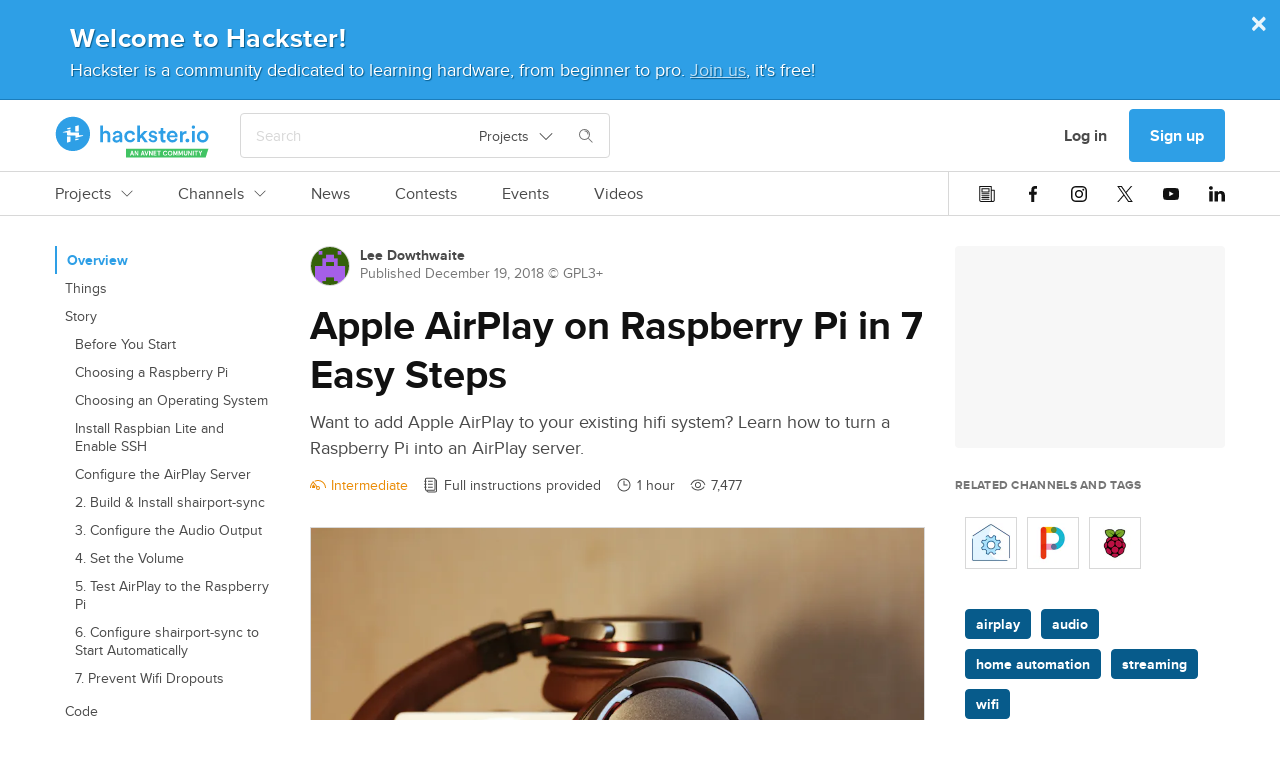

--- FILE ---
content_type: text/html; charset=utf-8
request_url: https://www.hackster.io/opcode/apple-airplay-on-raspberry-pi-in-7-easy-steps-c7ff40
body_size: 27613
content:
<!DOCTYPE html><!--Whatever your mind can conceive and can believe, it can achieve. ~Napoleon Hill

Whatever we think about and thank about we bring about. ~John Demartini

Whether you think you can or can’t either way you are right. ~Henry Ford--><html data-theme="dark light" lang="en"><head itemscope="" itemtype="http://schema.org/WebSite"><meta content="Hackster.io" itemprop="name" /><meta content="https://www.hackster.io" itemprop="url" /><meta charset="utf-8" /><meta content="IE=Edge,chrome=1" http-equiv="X-UA-Compatible" /><meta content="543757942384158" property="fb:app_id" /><meta content="width=device-width, initial-scale=1.0" name="viewport" /><meta content="api.hackster.io" id="api-uri" name="api-uri" /><meta content="projects#show" name="pageType" /><meta content="dark light" name="color-scheme" /><title>Apple AirPlay on Raspberry Pi in 7 Easy Steps - Hackster.io</title><meta content="Want to add Apple AirPlay to your existing hifi system? Learn how to turn a Raspberry Pi into an AirPlay server. Find this and other hardware projects on Hackster.io." name="description" /><meta content="article" property="og:type" /><meta content="Apple AirPlay on Raspberry Pi in 7 Easy Steps" property="og:headline" /><meta content="Apple AirPlay on Raspberry Pi in 7 Easy Steps" property="og:title" /><meta content="Want to add Apple AirPlay to your existing hifi system? Learn how to turn a Raspberry Pi into an AirPlay server. By Lee Dowthwaite." property="og:description" /><meta content="https://hackster.imgix.net/uploads/attachments/695466/alphacolor-13-172879-unsplash_tARgjdgCQ4.jpg?auto=compress&amp;w=1600&amp;h=1200&amp;fit=min&amp;fm=jpg" property="og:image" /><meta content="600" property="og:image:width" /><meta content="450" property="og:image:height" /><meta content="https://www.hackster.io/opcode/apple-airplay-on-raspberry-pi-in-7-easy-steps-c7ff40" property="og:url" /><meta content="summary_large_image" property="twitter:card" /><meta content="Apple AirPlay on Raspberry Pi in 7 Easy Steps" property="twitter:title" /><meta content="Want to add Apple AirPlay to your existing hifi system? Learn how to turn a Raspberry Pi into an AirPlay server." property="twitter:description" /><meta content="https://www.hackster.io/opcode/apple-airplay-on-raspberry-pi-in-7-easy-steps-c7ff40/embed" property="twitter:player" /><meta content="600" property="twitter:player:width" /><meta content="450" property="twitter:player:height" /><meta content="https://hackster.imgix.net/uploads/attachments/695466/alphacolor-13-172879-unsplash_tARgjdgCQ4.jpg?auto=compress&amp;w=1600&amp;h=1200&amp;fit=min&amp;fm=jpg" property="twitter:image" /><link href="https://www.hackster.io/opcode/apple-airplay-on-raspberry-pi-in-7-easy-steps-c7ff40" rel="canonical" /><meta content="airplay,audio,home automation,streaming,wifi" name="keywords" /><meta content="@hacksterio" property="twitter:site" /><meta content="www.hackster.io" property="twitter:domain" /><meta content="Hackster.io" property="og:site_name" /><!--Le HTML5 shim, for IE6-8 support of HTML elements--><!--[if lt IE 9]
= javascript_include_tag "//cdnjs.cloudflare.com/ajax/libs/html5shiv/3.6.1/html5shiv.js"--><link rel="stylesheet" media="all" href="https://prod.hackster-cdn.online/assets/application-d29ad5e7990c6c5e9fe8f8ce8e48502eb6b1f212511b8616554c762f0a69fba7.css" /><link href="https://prod.hackster-cdn.online/assets/bundles/styles.e22dd22ca27c6434046f.css" rel="stylesheet" /><link href="https://unpkg.com/survey-core/survey-core.min.css" rel="stylesheet" type="text/css" /><script src="https://unpkg.com/survey-core/survey.core.min.js" type="text/javascript"></script><script src="https://unpkg.com/survey-js-ui/survey-js-ui.min.js" type="text/javascript"></script><link href="https://prod.hackster-cdn.online/assets/favicons/apple-touch-icon-57x57-a2597d3874c16d9c70a4fdb5da68cb571fdc1348fa262ec8e055e777341d0105.png?v=zXX3Bm3lo3" rel="apple-touch-icon" sizes="57x57" /><link href="https://prod.hackster-cdn.online/assets/favicons/apple-touch-icon-60x60-c04ae8fd886a0fde3b8464d950a642891b47dcb1984c84c85ec2ef71150da9fd.png?v=zXX3Bm3lo3" rel="apple-touch-icon" sizes="60x60" /><link href="https://prod.hackster-cdn.online/assets/favicons/apple-touch-icon-72x72-86099d7998397d40538b5d6f8e5d6eaca182430762d568c322fd158ad86e81c6.png?v=zXX3Bm3lo3" rel="apple-touch-icon" sizes="72x72" /><link href="https://prod.hackster-cdn.online/assets/favicons/apple-touch-icon-76x76-4d18ccced2238aa1e402954fd19d7a23f8090ebed948971a52de676fafa8a36f.png?v=zXX3Bm3lo3" rel="apple-touch-icon" sizes="76x76" /><link href="https://prod.hackster-cdn.online/assets/favicons/apple-touch-icon-114x114-52cea2a2553599a1b8e0458daae2f02c67fbbe299619b9c44d9dfbc12d156593.png?v=zXX3Bm3lo3" rel="apple-touch-icon" sizes="114x114" /><link href="https://prod.hackster-cdn.online/assets/favicons/apple-touch-icon-120x120-746e4f4ddf39c56bdf0948be9e979fcb699032372f678d55d9a37bcd475612e0.png?v=zXX3Bm3lo3" rel="apple-touch-icon" sizes="120x120" /><link href="https://prod.hackster-cdn.online/assets/favicons/apple-touch-icon-144x144-8f1e9d75624522206a1e06b0948f3bddb9c4f5a9f8872f53fb51f0df6f59cf22.png?v=zXX3Bm3lo3" rel="apple-touch-icon" sizes="144x144" /><link href="https://prod.hackster-cdn.online/assets/favicons/apple-touch-icon-152x152-cdc99a7416d6cd2b08c924fd1302f2856d181c4a6e88821ef6a4d725d687202a.png?v=zXX3Bm3lo3" rel="apple-touch-icon" sizes="152x152" /><link href="https://prod.hackster-cdn.online/assets/favicons/apple-touch-icon-180x180-5a4a283879ef723a17bc4568ee382e40e1dc5cd9002ed04cfb3a12e1664458c3.png?v=zXX3Bm3lo3" rel="apple-touch-icon" sizes="180x180" /><link href="https://prod.hackster-cdn.online/assets/favicons/favicon-16x16-a6c90b8e1a8d46fe7119d318e0cfee52d8e96616aba092bc01ad8d0980baee8a.png?v=zXX3Bm3lo3&quot; sizes=&quot;16x16" rel="icon" type="image/png" /><link href="https://prod.hackster-cdn.online/assets/favicons/favicon-32x32-2fac8fa2972dcbbb5dce5bb8210dba4a94491519a6a050648f8961c69857158c.png?v=zXX3Bm3lo3&quot; sizes=&quot;32x32" rel="icon" type="image/png" /><link href="https://prod.hackster-cdn.online/assets/favicons/favicon-96x96-b9fa47eca8f09fa1733a16747d97989d80e78279b4150392bdbe16a733522b3f.png?v=zXX3Bm3lo3&quot; sizes=&quot;96x96" rel="icon" type="image/png" /><link href="https://prod.hackster-cdn.online/assets/favicons/android-chrome-192x192-a8f6f7fa90d71387fb2c8f3959c2659c41b963d87b0bd028fbb58db16711086a.png?v=zXX3Bm3lo3&quot; sizes=&quot;192x192" rel="icon" type="image/png" /><link href="https://prod.hackster-cdn.online/assets/favicons/manifest-267108a03a57b30602f61428fe1073382c77c1c76a518ebb8a432e97e514c71f.json?v=zXX3Bm3lo3" rel="manifest" /><link color="#2E9FE6" href="https://prod.hackster-cdn.online/assets/favicons/safari-pinned-tab-6e97f438f210f8db0afcf6513690b5cfc85f2ea60ac8fecb24e5ffe606a50fc3.svg?v=zXX3Bm3lo3" rel="mask-icon" /><link href="https://prod.hackster-cdn.online/assets/favicons/favicon-8955f42e874b98f97f6ba3076f8b17ac0af864eb76a4b70b81041cbc068f4e17.ico?v=zXX3Bm3lo3" rel="shortcut icon" /><meta content="#2E9FE6" name="msapplication-TileColor" /><meta content="https://prod.hackster-cdn.online/assets/favicons/mstile-144x144-83a116484c34c5eda8f003366aff22e71591d729bf5222a05b23feae2967cb35.png?v=zXX3Bm3lo3" name="msapplication-TileImage" /><meta content="#2E9FE6" name="theme-color" /><meta content="Hackster" name="apple-mobile-web-app-title" /><meta content="Hackster" name="application-name" /><script>var jsk={"aai":"7YQJT9BHUX","ask":"c113f0569e873258342405ddf4a4dd09","mak":"hp0sle6ipt0opaot9jbi8ef0ep","cai":"hackster_production_contest","evi":"hackster_production_event","msc":"hackster_production_misc","nai":"hackster_production_news_article","pri":"hackster_production_project","pli":"hackster_production_channel","pai":"hackster_production_part","sqi":"hackster_production_search_query","s3u":"https://hacksterio.s3.amazonaws.com","tai":"hackster_production_tag","tcai":"hackster_production_channel","usi":"hackster_production_user","vai":"hackster_production_video","oht":"ohm-dot-hackster-io.appspot.com","oak":"AIzaSyBIQxt1QPxBW6CNLVubhjFyOhXW0RE9KVk"}</script><script>gglTagMngrDataLayer = [{
  'loggedIn': "false",
  'pageType': "projects#show",
  'virtualPageview': "false"
}];</script><script>gglTagMngrDataLayer.push({
  'entityId': "122775",
  'entityType': "Project",
});</script><script>(function(w,d,s,l,i){w[l]=w[l]||[];w[l].push({'gtm.start':
  new Date().getTime(),event:'gtm.js'});var f=d.getElementsByTagName(s)[0],
  j=d.createElement(s),dl=l!='dataLayer'?'&l='+l:'';j.async=true;j.src=
  'https://www.googletagmanager.com/gtm.js?id='+i+dl;f.parentNode.insertBefore(j,f);
  })(window,document,'script','gglTagMngrDataLayer', 'GTM-KR3BZMN');</script><script>window.HAnalyticsGlobalData = window.HAnalyticsGlobalData || {};
window.HAnalyticsGlobalData.whitelabel = 'hackster';</script><script>window.HAnalyticsGlobalData.eventsJson = '[]';</script><script>window.HAnalyticsGlobalData.abTestsJson = '{"lock_screen_2018_08":"false"}';</script><script>window.HAnalyticsGlobalData.entity_id = 122775;
window.HAnalyticsGlobalData.entity_type = "Project";</script><script async="" src="https://prod.hackster-cdn.online/assets/bundles/analytics.d9a67b0c1d85632facf0.js"></script><script type="application/ld+json">{  "@context": "http://www.schema.org",  "@type": "Organization",  "description": "Hackster is a community dedicated to learning hardware, from beginner to pro. Share your projects and learn from other developers. Come build awesome hardware!",  "name": "Hackster.io",  "url": "https://www.hackster.io/",  "image": "https://www.hackster.io/assets/hackster_avnet_logo_blue.png",  "logo": "https://www.hackster.io/assets/hackster_logo_squared.png",  "address": {    "@type": "PostalAddress",    "streetAddress": "2550 N. First Street, Suite 350",    "addressLocality": "San Jose",    "addressRegion": "CA",    "postalCode": "95131"  },  "sameAs": [    "https://twitter.com/Hacksterio",    "https://www.facebook.com/hacksterio/",    "https://www.linkedin.com/company/hacksterio",    "https://www.youtube.com/hacksterio",    "https://www.crunchbase.com/organization/hackster-io"  ]}</script></head><body class="white"><script>(function(){
  var ajax = new XMLHttpRequest();
  ajax.open("GET", "https://prod.hackster-cdn.online/assets/icons-7c3a37584bd313d947f1debf4f6995c7a6946e093eabe8e4f54f0e1f82ea9edd.svg", true);
  ajax.send();
  ajax.onload = function(e) {
    var div = document.createElement("div");
    div.style.display = 'none';
    div.innerHTML = ajax.responseText;
    document.body.insertBefore(div, document.body.childNodes[0]);
  }
})();</script><noscript><img height="0" src="/images/debug.gif" style="display:none;visibility:hidden" width="0" /><iframe height="0" src="https://www.googletagmanager.com/ns.html?id=GTM-KR3BZMN" style="display:none;visibility:hidden" width="0"></iframe></noscript><div id="outer-wrapper"><nav class="nav-top-outer"><div class="nav-row nav-row1"><div class="hckui__layout__wrapper1170 nav-inner"><div class="nav-inner"><div data-hypernova-key="HacksterLogo" data-hypernova-id="82eff2f2-4a70-450d-a4cb-4ad4f1312643"><a aria-label="Hackster Homepage link" class="hckui__layout__block logo__wrapper__loI82" href="/" id="Hackster-logo-topnav" title="Hackster logo" data-reactroot=""><svg fill="none" height="42" viewBox="0 0 154 42" width="154" xmlns="http://www.w3.org/2000/svg"><title>Hackster.io</title><desc>Learning Hardware Community.</desc><g clip-path="url(#clip0_23_50)"><circle cx="18" cy="18" fill="var(--hacksterToTransparent)" r="16"></circle><path clip-rule="evenodd" d="M71.1 41.5002V32.7002H153.5L150.6 41.5002H71.1ZM76.3 38.4002H77.8L78.1 39.5002H79.1L77.5 34.7002H76.6L75 39.5002H76L76.3 38.4002ZM77.5 37.6002H76.5L77 35.9002L77.5 37.6002ZM83.3 39.6003V34.8003H82.4V38.0003L80.6 34.8003H79.7V39.6003H80.6V36.4003L82.4 39.6003H83.3ZM88.4 38.4002H86.9L86.6 39.5002H85.6L87.2 34.7002H88.1L89.7 39.5002H88.7L88.4 38.4002ZM87.2 37.6002H88.2L87.7 35.9002L87.2 37.6002ZM89.4 34.7002L91 39.5002H92L93.6 34.7002H92.6L91.5 38.2002L90.4 34.7002H89.4ZM97.7 34.8003V39.6003H96.8L95 36.4003V39.6003H94.1V34.8003H95L96.8 38.0003V34.8003H97.7ZM99.5 35.6002H101.6V34.7002H98.6V39.5002H101.6V38.7002H99.5V37.4002H101.2V36.6002H99.5V35.6002ZM102.3 34.8003H105.8V35.6003H104.5V39.6003H103.6V35.6003H102.3V34.8003ZM110.2 35.6003C110.9 35.6003 111.2 35.9003 111.4 36.4003L112.2 36.2003C112 35.3003 111.4 34.8003 110.2 34.8003C109 34.8003 107.9 35.6003 107.9 37.2003C107.9 38.8003 109.1 39.6003 110.2 39.6003C111.3 39.6003 112 39.1003 112.2 38.2003L111.4 38.0003C111.2 38.5003 111 38.8003 110.2 38.8003C109.4 38.8003 108.8 38.3003 108.8 37.2003C108.8 36.1003 109.5 35.6003 110.2 35.6003ZM117.4 37.2003C117.4 38.9003 116.4 39.6003 115.1 39.6003C113.8 39.6003 112.8 38.8003 112.8 37.2003C112.8 35.6003 113.8 34.8003 115.1 34.8003C116.4 34.8003 117.4 35.6003 117.4 37.2003ZM113.7 37.2003C113.7 38.3003 114.3 38.8003 115.1 38.8003C115.9 38.8003 116.5 38.3003 116.5 37.2003C116.5 36.1003 115.9 35.6003 115.1 35.6003C114.3 35.6003 113.7 36.1003 113.7 37.2003ZM119.3 34.8003H118.3V39.6003H119.2V36.6003L120.1 39.1003H120.7L121.6 36.6003V39.6003H122.5V34.8003H121.5L120.4 37.8003L119.3 34.8003ZM123.6 34.8003H124.6L125.7 37.8003L126.8 34.8003H127.8V39.6003H126.9V36.6003L126 39.1003H125.4L124.5 36.6003V39.6003H123.6V34.8003ZM130.6 39.6002C131.7 39.6002 132.4 39.0002 132.4 37.7002V34.7002H131.5V37.7002C131.5 38.4002 131.2 38.7002 130.6 38.7002C130 38.7002 129.7 38.4002 129.7 37.7002V34.7002H128.8V37.7002C128.8 39.0002 129.5 39.6002 130.6 39.6002ZM136.8 39.6003H135.9L134.1 36.4003V39.6003H133.2V34.8003H134.1L135.9 38.0003V34.8003H136.8V39.6003ZM137.8 39.5002H138.7V34.7002H137.8V39.5002ZM139.4 34.8003H142.9V35.6003H141.6V39.6003H140.7V35.6003H139.4V34.8003ZM145.3 36.7003L144.4 34.8003H143.5L144.9 37.5003V39.5003H145.8V37.5003L147.2 34.8003H146.2L145.3 36.7003Z" fill="var(--avnetGreenToWhite)" fill-rule="evenodd"></path><path d="M153.5 20.6002C153.5 24.0002 151.1 26.5002 147.7 26.5002C144.3 26.5002 141.9 24.0002 141.9 20.6002C141.9 17.2002 144.3 14.7002 147.7 14.7002C151.1 14.7002 153.5 17.2002 153.5 20.6002ZM150.8 20.6002C150.8 18.3002 149.3 17.1002 147.7 17.1002C146.1 17.1002 144.6 18.3002 144.6 20.6002C144.6 22.9002 146.1 24.1002 147.7 24.1002C149.3 24.1002 150.8 22.9002 150.8 20.6002ZM138.4 9.4002C139.4 9.4002 140.1 10.2002 140.1 11.1002C140.1 12.0002 139.3 12.8002 138.4 12.8002C137.5 12.8002 136.7 12.0002 136.7 11.1002C136.7 10.2002 137.5 9.4002 138.4 9.4002ZM137.1 26.2002V15.1002H139.7V26.2002H137.1ZM132.4 22.6002C133.4 22.6002 134.3 23.4002 134.3 24.5002C134.3 25.6002 133.5 26.4002 132.4 26.4002C131.3 26.4002 130.5 25.6002 130.5 24.5002C130.5 23.4002 131.3 22.6002 132.4 22.6002ZM131.6 17.7002C131.3 17.7002 131 17.7002 130.7 17.7002C128.6 17.7002 127.7 18.9002 127.7 21.0002V26.3002H125V15.2002H127.6V17.0002C128.1 15.8002 129.4 15.1002 130.8 15.1002C132.2 15.1002 131.4 15.1002 131.5 15.1002V17.8002L131.6 17.7002ZM122.5 23.0002C121.9 24.9002 120.1 26.5002 117.5 26.5002C114.9 26.5002 111.8 24.3002 111.8 20.5002C111.8 16.7002 114.4 14.6002 117.2 14.6002C120 14.6002 122.6 16.9002 122.6 20.4002C122.6 23.9002 122.6 21.2002 122.6 21.2002H114.5C114.5 22.9002 115.9 24.1002 117.5 24.1002C119.1 24.1002 119.9 23.3002 120.3 22.2002L122.5 22.9002V23.0002ZM120 19.4002C120 18.1002 119.1 16.9002 117.3 16.9002C115.5 16.9002 114.7 18.2002 114.6 19.4002H120.1H120ZM108.2 15.1002H110.5V17.5002H108.2V22.7002C108.2 23.7002 108.6 24.1002 109.6 24.1002C110.6 24.1002 110.4 24.1002 110.5 24.1002V26.3002C110.3 26.3002 109.8 26.6002 108.9 26.6002C106.8 26.6002 105.6 25.4002 105.6 23.3002V17.7002H103.5V15.3002H104.1C105.3 15.3002 105.8 14.5002 105.8 13.6002V11.9002H108.2V15.3002V15.1002ZM95.7 22.5002C95.7 23.5002 96.5 24.4002 98 24.4002C99.5 24.4002 99.7 23.8002 99.7 23.1002C99.7 22.4002 99.3 22.0002 98.4 21.9002L96.8 21.5002C94.8 21.1002 93.8 19.8002 93.8 18.2002C93.8 16.6002 95.6 14.6002 97.9 14.6002C100.2 14.6002 102 16.6002 102.2 17.7002L100 18.3002C100 17.7002 99.4 16.6002 97.9 16.6002C96.4 16.6002 96.3 17.2002 96.3 17.9002C96.3 18.6002 96.7 18.9002 97.4 19.1002L99.1 19.4002C101.2 19.9002 102.3 21.1002 102.3 22.8002C102.3 24.5002 100.9 26.4002 98.1 26.4002C95.3 26.4002 93.6 24.3002 93.5 23.0002L95.8 22.4002L95.7 22.5002ZM88.2 19.8002L92.9 26.2002H89.6L86.3 21.6002L84.9 23.0002V26.1002H82.3V9.5002H84.9V19.4002L89.2 14.9002H92.7L88.1 19.6002L88.2 19.8002ZM72 20.6002C72 22.8002 73.4 24.1002 75.1 24.1002C76.8 24.1002 77.6 22.9002 77.9 22.0002L80.2 22.8002C79.7 24.5002 78 26.4002 75.1 26.4002C72.2 26.4002 69.3 23.9002 69.3 20.5002C69.3 17.1002 71.8 14.6002 75 14.6002C78.2 14.6002 79.6 16.5002 80.1 18.3002L77.7 19.2002C77.4 18.2002 76.7 17.1002 75 17.1002C73.3 17.1002 71.9 18.3002 71.9 20.6002H72ZM60.9 19.8002L63.8 19.4002C64.4 19.4002 64.5999 19.0002 64.5999 18.6002C64.5999 17.7002 64 16.9002 62.5 16.9002C61 16.9002 60.2999 17.8002 60.1999 18.9002L57.8 18.4002C58 16.5002 59.7 14.8002 62.5 14.8002C65.3 14.8002 67.2 16.7002 67.2 19.0002V24.5002C67.2 25.5002 67.3 26.2002 67.3 26.3002H64.8C64.8 26.3002 64.6999 25.8002 64.6999 24.9002C64.1999 25.7002 63.1 26.7002 61.3 26.7002C59.5 26.7002 57.5 25.1002 57.5 23.3002C57.5 21.5002 59 20.2002 60.9 19.9002V19.8002ZM64.5999 21.6002V21.1002L61.6999 21.5002C60.8999 21.6002 60.1999 22.1002 60.1999 23.0002C60.1999 23.9002 60.8 24.4002 61.8 24.4002C63.3 24.4002 64.5999 23.7002 64.5999 21.5002V21.6002ZM48 26.2002H45.2999V9.6002H48V16.1002C48.8 15.1002 49.9999 14.7002 51.1999 14.7002C53.8999 14.7002 55.3 16.7002 55.3 19.1002V26.2002H52.5999V19.6002C52.5999 18.2002 52 17.1002 50.3 17.1002C48.6 17.1002 48 18.2002 48 19.6002V26.1002V26.2002ZM17.9 35.1002C8.39995 35.1002 0.699951 27.4002 0.699951 17.9002C0.699951 8.4002 8.39995 0.700195 17.9 0.700195C27.4 0.700195 35.0999 8.4002 35.0999 17.9002C35.0999 27.4002 27.4 35.1002 17.9 35.1002ZM17.9 3.4002C9.89995 3.4002 3.39995 9.9002 3.39995 17.9002C3.39995 25.9002 9.89995 32.4002 17.9 32.4002C25.9 32.4002 32.4 25.9002 32.4 17.9002C32.4 9.9002 25.9 3.4002 17.9 3.4002Z" fill="var(--hacksterToWhite)"></path><path d="M11.9 12.9003C11.9 12.6003 12.1 12.4003 12.3 12.3003L15.1 11.5003C15.3 11.5003 15.5 11.5003 15.5 11.8003V12.8003C15.5 13.0003 15.3 13.2003 15.1 13.2003H12.3C12.1 13.2003 11.9 13.0003 11.9 12.8003V12.9003ZM23.4 15.4003H20.5999C20.3999 15.4003 20.2 15.2003 20.2 15.0003V10.6003C20.2 10.4003 20.3999 10.1003 20.5999 10.1003L23.4 9.30029C23.6 9.30029 23.7999 9.30029 23.7999 9.60029V15.0003C23.7999 15.2003 23.6 15.4003 23.4 15.4003ZM23.7999 23.0003C23.7999 23.3003 23.6 23.5003 23.4 23.6003L20.5999 24.4003C20.3999 24.4003 20.2 24.4003 20.2 24.1003V23.1003C20.2 22.9003 20.3999 22.7003 20.5999 22.7003H23.4C23.6 22.7003 23.7999 22.9003 23.7999 23.1003V23.0003ZM12.3 20.5003H15.1C15.3 20.5003 15.5 20.7003 15.5 20.9003V25.3003C15.5 25.5003 15.3 25.8003 15.1 25.8003L12.3 26.6003C12.1 26.6003 11.9 26.6003 11.9 26.3003V20.9003C11.9 20.7003 12.1 20.5003 12.3 20.5003ZM7.79993 16.1003C7.79993 16.1003 8.19993 16.0003 8.39993 15.9003L15.2 14.0003C15.4 14.0003 15.6 14.0003 15.6 14.3003V16.1003C15.6 16.3003 15.8 16.5003 16 16.5003H23.5C23.7 16.5003 23.9 16.7003 23.9 16.9003V18.9003C23.9 19.1003 24.0999 19.3003 24.2999 19.3003H27.9C28 19.3003 28.2 19.4003 28.2 19.6003C28.2 19.8003 28.2 19.7003 28.2 19.8003C28.2 19.8003 27.7999 19.9003 27.5999 20.0003C26.2999 20.4003 22.0999 21.5003 20.7999 21.9003C20.5999 21.9003 20.4 21.9003 20.4 21.6003V19.8003C20.4 19.6003 20.2 19.4003 20 19.4003H12.5C12.3 19.4003 12.1 19.2003 12.1 19.0003V16.9003C12.1 16.7003 11.9 16.5003 11.7 16.5003H8.09993C7.99993 16.5003 7.79993 16.4003 7.79993 16.2003C7.79993 16.0003 7.79993 16.1003 7.79993 16.0003V16.1003Z" fill="var(--staticWhite)"></path></g><defs><clipPath id="clip0_23_50"><rect fill="none" height="42" width="154"></rect></clipPath></defs></svg></a></div>
<script type="application/json" data-hypernova-key="HacksterLogo" data-hypernova-id="82eff2f2-4a70-450d-a4cb-4ad4f1312643"><!--{"location":"topnav"}--></script><div class="search-wrapper"><span data-hypernova-key="SearchInput" data-hypernova-id="7a6e5e86-ecc1-460f-96e9-1f936fd366d9"><div class="search_input__container__w58Bx search_input__viewPortHeightMax__fD_aP" id="react-search" data-reactroot=""><div class="search_input__inputContainer__Vxpmx"><input type="text" class="search_input__input__jmzy0 search_input__searchInputBase__XI29v" id="searchInput" placeholder="Search" value=""/><div class="hckui__util__posRelative hckui__layout__flexCenterItems hckui__layout__alignSelfCenter"><button aria-expanded="false" aria-haspopup="true" class="hckui__buttons__blank" type="button"><div class="simple_select__label__p8fSq simple_select__optionBase__blJMe hckui__layout__flexCenterItems hckui__typography__fontWeightNormal hckui__layout__borderNone">Projects<svg class="hckui__typography__icon hckui__typography__icon simple_select__icon___NBKa false" id=""><use xlink:href="#svg-arrow-down"></use></svg></div></button></div><div class="search_input__searchIconWrapper__RsES7" style="margin-left:15px"><svg class="hckui__typography__icon hckui__typography__icon search_input__searchIcon__qYyU7 false" id=""><use xlink:href="#svg-search"></use></svg></div></div><span class="search_input__dismiss__seeB2 ">×</span></div></span>
<script type="application/json" data-hypernova-key="SearchInput" data-hypernova-id="7a6e5e86-ecc1-460f-96e9-1f936fd366d9"><!--{"onSearchPath":false}--></script></div></div><div class="nav-inner"><div class="hckui__typography__lineHeight0 hckui__layout__marginRight5 hckui__layout__hiddenMedLargeDown"><div data-hacksternova-key="FeedbackSurvey" data-hacksternova-props="{&quot;align&quot;:&quot;center&quot;,&quot;sideOffset&quot;:15}"></div></div><a class="hckui__buttons__cancel hckui__buttons__lg hckui__layout__hiddenMedLargeDown nav-item reactPortal" action="SigninDialog" data-react="{&quot;currentPanel&quot;:&quot;signin&quot;}" data-ha="{&quot;eventName&quot;:&quot;Clicked link&quot;,&quot;customProps&quot;:{&quot;value&quot;:&quot;Log in&quot;,&quot;href&quot;:&quot;/users/sign_in?redirect_to=%2Fopcode%2Fapple-airplay-on-raspberry-pi-in-7-easy-steps-c7ff40&quot;,&quot;location&quot;:&quot;topnav&quot;,&quot;type&quot;:&quot;nav-user-menu&quot;}}" title="Log in" href="/users/sign_in?redirect_to=%2Fopcode%2Fapple-airplay-on-raspberry-pi-in-7-easy-steps-c7ff40">Log in</a><a class="hckui__buttons__lg reactPortal signup-button" action="SigninDialog" data-react="{&quot;currentPanel&quot;:&quot;signup&quot;}" data-source="nav" data-ha="{&quot;eventName&quot;:&quot;Clicked link&quot;,&quot;customProps&quot;:{&quot;value&quot;:&quot;Sign up&quot;,&quot;href&quot;:&quot;/users/sign_up?redirect_to=%2Fopcode%2Fapple-airplay-on-raspberry-pi-in-7-easy-steps-c7ff40&quot;,&quot;location&quot;:&quot;topnav&quot;,&quot;type&quot;:&quot;nav-user-menu&quot;}}" title="Sign up" href="/users/sign_up?redirect_to=%2Fopcode%2Fapple-airplay-on-raspberry-pi-in-7-easy-steps-c7ff40&amp;source=nav">Sign up</a><div class="hckui__layout__marginLeft15 hckui__layout__hiddenMedUp"><div id="nav-search-icon"><i class="hckui__typography__iconWrapper"><svg class="hckui__typography__icon hckui__typography__icon16 hckui__typography__iconClickable"><use xlink:href="#svg-search"></use></svg></i></div></div><div class="hckui__layout__marginLeft15 hckui__layout__hiddenMedLargeUp"><div data-hypernova-key="MobileNav" data-hypernova-id="ea32efa0-eb20-431b-abe7-054b2a7fbe5c"><span id="mobile-nav-hamburger" data-reactroot=""><svg class="hckui__typography__icon hckui__typography__icon16 hckui__typography__iconClickable false" id=""><use xlink:href="#svg-hamburger"></use></svg><div></div></span></div>
<script type="application/json" data-hypernova-key="MobileNav" data-hypernova-id="ea32efa0-eb20-431b-abe7-054b2a7fbe5c"><!--{"panels":{"home":{"sections":[{"type":"AuthButtons","props":{}},{"type":"Categories","props":{"items":[{"name":"Projects","internalTarget":"projects"},{"name":"Channels","internalTarget":"channels"},{"name":"News","url":"/news"},{"name":"Contests","url":"/contests"},{"name":"Events","url":"/events"},{"name":"Videos","url":"/videos"}]}},{"type":"SocialIcons","props":{}}]},"projects":{"sections":[{"type":"BackButton","props":{"name":"Projects","internalTarget":"home"}},{"type":"LinkList","props":{"items":[{"name":"Recently Uploaded","url":"/projects?sort=published"},{"name":"Featured","url":"/projects?by=featured"},{"name":"Beginner","url":"/projects?difficulty=beginner"},{"name":"Intermediate","url":"/projects?difficulty=intermediate"},{"name":"Advanced","url":"/projects?difficulty=advanced"},{"name":"Expert","url":"/projects?difficulty=hardcore"}],"viewAllLink":{"name":"View all","url":"/projects"}}}]},"channels":{"sections":[{"type":"BackButton","props":{"name":"Channels","internalTarget":"home"}},{"type":"Categories","props":{"items":[{"name":"Platform Hubs","dropdownList":{"items":[{"name":"Arduino","url":"/arduino"},{"name":"Raspberry Pi","url":"/raspberry-pi"},{"name":"SparkFun","url":"/sparkfun"},{"name":"Seeed Studio","url":"/seeed"},{"name":"Espressif","url":"/Espressif"},{"name":"DFRobot","url":"/dfrobot"}],"viewAllLink":{"name":"View all","url":"/channels/platforms"}},"internalTarget":"platforms"},{"name":"Community Hubs","dropdownList":{"items":[{"name":"Make:","url":"/make"},{"name":"Biomaker","url":"/biomaker"},{"name":"UNC Charlotte","url":"/MEGR3171"},{"name":"CNM Ingenuity","url":"/CNM_Ingenuity"},{"name":"ShillehTek","url":"/shillehtek"},{"name":"Rice University ELEC-220","url":"/elec220"}],"viewAllLink":{"name":"View all","url":"/channels/communities"}},"internalTarget":"communities"},{"name":"Topic Pages","dropdownList":{"items":[{"name":"Internet of Things","url":"/iot"},{"name":"Home Automation","url":"/home-automation"},{"name":"Robotics","url":"/robotics"},{"name":"Sensors","url":"/sensors"},{"name":"Displays","url":"/displays"},{"name":"AI &amp; Machine Learning","url":"/ML"}],"viewAllLink":{"name":"View all","url":"/channels/topics"}},"internalTarget":"topics"}]}}]}}}--></script></div></div></div></div><div data-hypernova-key="TopNav" data-hypernova-id="4386fad3-da54-447c-bb60-c9dd0f886937"><div class="nav-row nav-row2" id="main-links-nav" data-reactroot=""><div class="top_nav__root__EyXG8 typography__bodyM__smmKM layout__wrapper1170__CqNd2"><div class="top_nav__left__tQW_y"><div class="horizontal_scroll_box__wrapper__uxr7k undefined"><div class="hckui__layout__noScrollBar horizontal_scroll_box__scrollContainer__KnirX undefined"><span class="top_nav__linkWrapper__W_V8G" id="top-nav-Projects-wrapper"><a class="top_nav__link__ReDPJ typography__link__Zky4m nav-tabbed__tab__s1aRj hckui__layout__hiddenMedLargeUp" href="/projects" title="Projects">Projects</a><a class="top_nav__link__ReDPJ typography__link__Zky4m nav-tabbed__tab__s1aRj hckui__layout__hiddenMedLargeDown" href="/projects" title="Projects">Projects<svg class="hckui__typography__icon hckui__typography__icon12 hckui__layout__marginLeft10 false" id=""><use xlink:href="#svg-arrow-down"></use></svg></a></span><span class="top_nav__linkWrapper__W_V8G" id="top-nav-Channels-wrapper"><a class="top_nav__link__ReDPJ typography__link__Zky4m nav-tabbed__tab__s1aRj hckui__layout__hiddenMedLargeUp" href="/channels" title="Channels">Channels</a><a class="top_nav__link__ReDPJ typography__link__Zky4m nav-tabbed__tab__s1aRj hckui__layout__hiddenMedLargeDown" href="/channels" title="Channels">Channels<svg class="hckui__typography__icon hckui__typography__icon12 hckui__layout__marginLeft10 false" id=""><use xlink:href="#svg-arrow-down"></use></svg></a></span><span class="top_nav__linkWrapper__W_V8G"><a class="top_nav__link__ReDPJ typography__link__Zky4m nav-tabbed__tab__s1aRj" href="/news">News</a></span><span class="top_nav__linkWrapper__W_V8G"><a class="top_nav__link__ReDPJ typography__link__Zky4m nav-tabbed__tab__s1aRj" href="/contests">Contests</a></span><span class="top_nav__linkWrapper__W_V8G"><a class="top_nav__link__ReDPJ typography__link__Zky4m nav-tabbed__tab__s1aRj" href="/events">Events</a></span><span class="top_nav__linkWrapper__W_V8G"><a class="top_nav__link__ReDPJ typography__link__Zky4m nav-tabbed__tab__s1aRj" href="/videos">Videos</a></span></div></div></div><div class="hckui__layout__flexCenterItems hckui__layout__hiddenMedLargeDown"><div class="top_nav__divider__eez_3"></div><div class="hckui__layout__flexCenterItems"><a class="social_icons__icon__BxTgB hckui__typography__charcoal" href="/newsletter/sign_up" rel="noopener noreferrer" target="_blank" title="Sign up for our Newsletter"><svg class="hckui__typography__icon hckui__typography__icon16 hckui__typography__iconClickable false" id=""><use xlink:href="#svg-newsletter"></use></svg></a><a class="social_icons__icon__BxTgB hckui__typography__charcoal" href="https://www.facebook.com/hacksterio" rel="noopener noreferrer" target="_blank" title="facebook"><svg class="hckui__typography__icon hckui__typography__icon16 hckui__typography__iconClickable false" id=""><use xlink:href="#svg-facebook"></use></svg></a><a class="social_icons__icon__BxTgB hckui__typography__charcoal" href="https://www.instagram.com/hacksterio" rel="noopener noreferrer" target="_blank" title="instagram"><svg class="hckui__typography__icon hckui__typography__icon16 hckui__typography__iconClickable false" id=""><use xlink:href="#svg-instagram"></use></svg></a><a class="social_icons__icon__BxTgB hckui__typography__charcoal" href="https://twitter.com/Hacksterio" rel="noopener noreferrer" target="_blank" title="x"><svg class="hckui__typography__icon hckui__typography__icon16 hckui__typography__iconClickable false" id=""><use xlink:href="#svg-x"></use></svg></a><a class="social_icons__icon__BxTgB hckui__typography__charcoal" href="https://www.youtube.com/hacksterio" rel="noopener noreferrer" target="_blank" title="youtube"><svg class="hckui__typography__icon hckui__typography__icon16 hckui__typography__iconClickable false" id=""><use xlink:href="#svg-youtube-2"></use></svg></a><a class="social_icons__icon__BxTgB hckui__typography__charcoal" href="https://www.linkedin.com/company/hacksterio" rel="noopener noreferrer" target="_blank" title="linkedin"><svg class="hckui__typography__icon hckui__typography__icon16 hckui__typography__iconClickable false" id=""><use xlink:href="#svg-linkedin"></use></svg></a></div></div></div></div></div>
<script type="application/json" data-hypernova-key="TopNav" data-hypernova-id="4386fad3-da54-447c-bb60-c9dd0f886937"><!--{"className":"nav-row nav-row2","mainLinks":[{"name":"Projects","url":"/projects","columns":[{"header":"All Projects","linkList":{"items":[{"name":"Recently Uploaded","url":"/projects?sort=published"},{"name":"Featured","url":"/projects?by=featured"},{"name":"Beginner","url":"/projects?difficulty=beginner"},{"name":"Intermediate","url":"/projects?difficulty=intermediate"},{"name":"Advanced","url":"/projects?difficulty=advanced"},{"name":"Expert","url":"/projects?difficulty=hardcore"}],"viewAllLink":{"name":"View all","url":"/projects"}}},{"header":"Featured Projects","items":[{"cover_image_url":"https://hackster.imgix.net/uploads/attachments/1911031/blaze_app_live_rpp_hand_v0_10_lite_take01_7jgnzkyLug.gif?auto=format%2Ccompress&amp;gifq=35&amp;w=400&amp;h=300&amp;fit=min","name":"Accelerating the MediaPipe models with AzurEngine","url":"/AlbertaBeef/accelerating-the-mediapipe-models-with-azurengine-6204a6"},{"cover_image_url":"https://hackster.imgix.net/uploads/attachments/1915527/_gbdXENqCrX.blob?auto=compress%2Cformat&amp;w=400&amp;h=300&amp;fit=min","name":"Simulating AI Engine Designs with an RTL Testbench","url":"/adam-taylor/simulating-ai-engine-designs-with-an-rtl-testbench-addc2f"},{"cover_image_url":"https://hackster.imgix.net/uploads/attachments/1922805/blaze_app_python_qcs6490_qairt_QdkO04LCLA.gif?auto=format%2Ccompress&amp;gifq=35&amp;w=400&amp;h=300&amp;fit=min","name":"Accelerating the MediaPipe models with Qualcomm","url":"/AlbertaBeef/accelerating-the-mediapipe-models-with-qualcomm-3247ed"},{"cover_image_url":"https://hackster.imgix.net/uploads/attachments/1921791/recording_2026-01-14_161114_yIedR4LHiV.gif?auto=format%2Ccompress&amp;gifq=35&amp;w=400&amp;h=300&amp;fit=min","name":"eSticky V2 — The Sticky Note That Got Smarter","url":"/Gokux/esticky-v2-the-sticky-note-that-got-smarter-696b12"},{"cover_image_url":"https://hackster.imgix.net/uploads/attachments/1921135/_FwvwFt5zAz.blob?auto=compress%2Cformat&amp;w=400&amp;h=300&amp;fit=min","name":"Monitoring Vehicle CAN Data Over OBD-II with Blues Notecard","url":"/rob-lauer/monitoring-vehicle-can-data-over-obd-ii-with-blues-notecard-41d1de"},{"cover_image_url":"https://hackster.imgix.net/uploads/attachments/1921314/_1adWKxNCfn.blob?auto=compress%2Cformat&amp;w=400&amp;h=300&amp;fit=min","name":"Edge AI Camera for Automatic Drink Refill","url":"/CamThink2/edge-ai-camera-for-automatic-drink-refill-800f82"}]}]},{"name":"Channels","url":"/channels","columns":[{"header":"Platform Hubs","linkList":{"items":[{"name":"Arduino","url":"/arduino"},{"name":"Raspberry Pi","url":"/raspberry-pi"},{"name":"SparkFun","url":"/sparkfun"},{"name":"Seeed Studio","url":"/seeed"},{"name":"Espressif","url":"/Espressif"},{"name":"DFRobot","url":"/dfrobot"}],"viewAllLink":{"name":"View all","url":"/channels/platforms"}}},{"header":"Community Hubs","linkList":{"items":[{"name":"Make:","url":"/make"},{"name":"Biomaker","url":"/biomaker"},{"name":"UNC Charlotte","url":"/MEGR3171"},{"name":"CNM Ingenuity","url":"/CNM_Ingenuity"},{"name":"ShillehTek","url":"/shillehtek"},{"name":"Rice University ELEC-220","url":"/elec220"}],"viewAllLink":{"name":"View all","url":"/channels/communities"}}},{"header":"Topic Pages","linkList":{"items":[{"name":"Internet of Things","url":"/iot"},{"name":"Home Automation","url":"/home-automation"},{"name":"Robotics","url":"/robotics"},{"name":"Sensors","url":"/sensors"},{"name":"Displays","url":"/displays"},{"name":"AI &amp; Machine Learning","url":"/ML"}],"viewAllLink":{"name":"View all","url":"/channels/topics"}}}]},{"name":"News","url":"/news"},{"name":"Contests","url":"/contests"},{"name":"Events","url":"/events"},{"name":"Videos","url":"/videos"}]}--></script></nav><div id="main"><div class="project-page project-122775" itemscope="" itemtype="http://schema.org/Article"><div class="hckui__layout__container hckui__layout__paddingBottom60"><div class="hckui__layout__wrapper1170"><div class="popup-overlay modal-popup" id="embed-popup"><div class="popup-overlay-bg"></div><div class="popup-overlay-outer"><div class="popup-overlay-inner"><button class="close unselectable" data-effect="fade" data-target="#embed-popup">&times;</button><h3>Embed the widget on your own site</h3><div id="project-embed"><p>Add the following snippet to your HTML:<textarea class="embed-code" onclick="this.select();" type="text"><iframe frameborder='0' height='385' scrolling='no' src='https://www.hackster.io/opcode/apple-airplay-on-raspberry-pi-in-7-easy-steps-c7ff40/embed' width='350'></iframe></textarea></p><div class="project-embed-thumb"><div class="project-card project-122775"><a class="card-image project-link-with-ref" href="https://www.hackster.io/opcode/apple-airplay-on-raspberry-pi-in-7-easy-steps-c7ff40" target="_blank" title="Apple AirPlay on Raspberry Pi in 7 Easy Steps"><div class="img-container"><img alt="Apple AirPlay on Raspberry Pi in 7 Easy Steps" data-async-src="https://hackster.imgix.net/uploads/attachments/695466/alphacolor-13-172879-unsplash_tARgjdgCQ4.jpg?auto=compress%2Cformat&amp;w=400&amp;h=300&amp;fit=min" src="https://prod.hackster-cdn.online/assets/transparent-a0c1e3063bcabc548a5f3fa7328f3c1c97f747e6e764da4c14439567baa79ae1.gif" /><noscript><img alt="Apple AirPlay on Raspberry Pi in 7 Easy Steps" class="cover-img loaded" src="https://hackster.imgix.net/uploads/attachments/695466/alphacolor-13-172879-unsplash_tARgjdgCQ4.jpg?auto=compress%2Cformat&amp;w=400&amp;h=300&amp;fit=min" /></noscript></div><div class="card-image-overlay"><p>Want to add Apple AirPlay to your existing hifi system? Learn how to turn a Raspberry Pi into an AirPlay server.</p><p>Read up about this project on <img alt="Hackster.io" title="Hackster is a community dedicated to learning hardware, from beginner to pro." class="hackster-logo" src="https://prod.hackster-cdn.online/assets/hackster_logo_text-035cafb15450c61b5cc44955ffa26afe3c52fb016cf07a15b9d6c796c3ce0bf2.png" /></p></div></a><div class="card-body"><h4><a class="project-link-with-ref" title="Apple AirPlay on Raspberry Pi in 7 Easy Steps" target="_blank" href="https://www.hackster.io/opcode/apple-airplay-on-raspberry-pi-in-7-easy-steps-c7ff40">Apple AirPlay on Raspberry Pi in 7 Easy Steps</a></h4><div class="spacer"></div><div class="authors"><div class="hckui__layout__flexCenterItems hckui__layout__inlineFlex hckui__layout__gutter2"><a title="Lee Dowthwaite" target="_blank" class="" href="https://www.hackster.io/opcode">Lee Dowthwaite</a><div data-hacksternova-key="Badge" data-hacksternova-props="{&quot;user&quot;:{&quot;id&quot;:433268,&quot;user_name&quot;:&quot;opcode&quot;,&quot;mini_resume&quot;:&quot;Veteran iOS developer and old-school C hacker with a strange passion for painting. Raised by wolves, writing machine code in hex. &quot;,&quot;city&quot;:&quot;&quot;,&quot;country&quot;:null,&quot;roles_mask&quot;:2,&quot;email&quot;:&quot;leedowthwaite@gmail.com&quot;,&quot;created_at&quot;:&quot;2018-03-11T02:00:43.636Z&quot;,&quot;updated_at&quot;:&quot;2026-01-24T06:31:59.989Z&quot;,&quot;full_name&quot;:&quot;Lee Dowthwaite&quot;,&quot;websites&quot;:{&quot;website_link&quot;:&quot;https://appcodelabs.com&quot;},&quot;categories_mask&quot;:null,&quot;invite_code_id&quot;:null,&quot;impressions_count&quot;:66,&quot;counters_cache&quot;:null,&quot;properties&quot;:{&quot;reputation_last_updated_at&quot;:1566623255,&quot;active_sessions&quot;:&quot;f684a5f9ad4603ede6ebe5e23e477ec2,f4cc0a745ee1716fdb6d71c3c59abca3&quot;,&quot;last_sent_projects_email_at&quot;:1587665488,&quot;projects_counter_cache&quot;:&quot;{425=\u003e1, 108122=\u003e1}&quot;,&quot;available_for_hire&quot;:false},&quot;subscriptions_mask&quot;:0,&quot;mailchimp_registered&quot;:true,&quot;insecure_token&quot;:&quot;C7hwradLfPfiZmnHxMpN&quot;,&quot;enable_sharing&quot;:true,&quot;platform&quot;:&quot;arduino&quot;,&quot;last_seen_at&quot;:&quot;2019-05-10T19:08:33.000Z&quot;,&quot;subscriptions_masks&quot;:{},&quot;hcounters_cache&quot;:{&quot;comments&quot;:&quot;1&quot;,&quot;projects&quot;:&quot;1&quot;,&quot;followers&quot;:&quot;2&quot;,&quot;reputation&quot;:&quot;106&quot;,&quot;owned_parts&quot;:&quot;13&quot;,&quot;live_projects&quot;:&quot;1&quot;,&quot;project_views&quot;:&quot;7476&quot;},&quot;hproperties&quot;:{&quot;last_seen_ip&quot;:&quot;2a00:23c6:660a:c100:4952:535e:a309:e0b&quot;,&quot;skill_levels&quot;:&quot;hardcore&quot;,&quot;viewed_tooltip_ids&quot;:&quot;7&quot;,&quot;new_notifications_count&quot;:&quot;14&quot;,&quot;pending_notifications_count&quot;:&quot;0&quot;},&quot;private&quot;:false,&quot;latitude&quot;:null,&quot;longitude&quot;:null,&quot;hid&quot;:&quot;v3fdpnzwadcxayyj&quot;,&quot;country_iso2&quot;:null,&quot;hourly_rate&quot;:null,&quot;skills&quot;:[&quot;Programming&quot;,&quot;electronics&quot;,&quot;Rapsberry Pi&quot;,&quot;Arduino&quot;,&quot;Mobile&quot;,&quot;iOS&quot;,&quot;Python&quot;,&quot;assembler&quot;,&quot;painting&quot;],&quot;state&quot;:&quot;&quot;,&quot;encrypted_secure_token&quot;:null,&quot;utc_offset&quot;:0,&quot;onboarding_progress&quot;:[true],&quot;country_iso2_from_ip&quot;:&quot;GB&quot;,&quot;edited_at_thumb&quot;:&quot;2018-12-20T17:52:16.642Z&quot;,&quot;edited_at_full&quot;:&quot;2025-12-31T10:02:43.674Z&quot;,&quot;job&quot;:null,&quot;company&quot;:null,&quot;onboarding_progress_temp&quot;:[],&quot;tier&quot;:&quot;basic&quot;,&quot;citizenships&quot;:[],&quot;spam_analyzer_safe&quot;:false,&quot;nmc_company_id&quot;:null,&quot;avatar&quot;:null,&quot;accepted_invitations_count&quot;:0,&quot;approved_projects_count&quot;:0,&quot;challenge_entries_approved_count&quot;:0,&quot;challenge_entries_submitted_count&quot;:0,&quot;challenge_entries_won_count&quot;:0,&quot;challenge_ideas_awarded_count&quot;:0,&quot;challenge_ideas_awarded_submitted_count&quot;:0,&quot;challenge_ideas_awarded_not_submitted_count&quot;:0,&quot;challenge_ideas_submitted_count&quot;:0,&quot;challenge_registrations_count&quot;:0,&quot;followed_users_count&quot;:0,&quot;followers_count&quot;:2,&quot;lists_count&quot;:0,&quot;live_projects_count&quot;:1,&quot;new_project_views_count&quot;:0,&quot;owned_parts_count&quot;:13,&quot;platforms_count&quot;:0,&quot;popularity_points_count&quot;:0,&quot;projects_count&quot;:1,&quot;project_respects_count&quot;:0,&quot;project_views_count&quot;:7476,&quot;reputation_count&quot;:106,&quot;respects_count&quot;:0,&quot;skill_tags_count&quot;:0,&quot;websites_count&quot;:0,&quot;available_for_hire&quot;:false,&quot;active_sessions&quot;:[&quot;f684a5f9ad4603ede6ebe5e23e477ec2&quot;,&quot;f4cc0a745ee1716fdb6d71c3c59abca3&quot;],&quot;last_sent_projects_email_at&quot;:&quot;2020-04-23T18:11:28.000+00:00&quot;,&quot;projects_counter_cache&quot;:&quot;{425=\u003e1, 108122=\u003e1}&quot;,&quot;reputation_last_updated_at&quot;:&quot;2019-08-24T05:07:35.000+00:00&quot;,&quot;toolbox_shown&quot;:null,&quot;activities&quot;:[&quot;news&quot;],&quot;verification_notes&quot;:null,&quot;challenge_stats_updated_at&quot;:null,&quot;citizenship&quot;:null,&quot;country_of_residence&quot;:null,&quot;custom_avatar_urls&quot;:null,&quot;dummy&quot;:null,&quot;industry&quot;:null,&quot;last_seen_ip&quot;:&quot;2a00:23c6:660a:c100:4952:535e:a309:e0b&quot;,&quot;new_notifications_count&quot;:14,&quot;pending_notifications_count&quot;:0,&quot;project_email_frequency&quot;:&quot;daily&quot;,&quot;skill_levels&quot;:[&quot;hardcore&quot;],&quot;skill_tags_string&quot;:null,&quot;stored_events&quot;:null,&quot;stored_temporary_remember_token&quot;:null,&quot;tmp_avatar&quot;:null,&quot;ui_theme&quot;:null,&quot;viewed_tooltip_ids&quot;:7,&quot;website_link&quot;:&quot;https://appcodelabs.com&quot;},&quot;size&quot;:&quot;medium&quot;}" class="hckui__layout__marginLeft3"></div></div></div></div><div class="card-bottom"><div class="stats"><span class="stat"><i class="hckui__typography__iconWrapper hckui__typography__iconBaselineFix"><svg class="hckui__typography__icon hckui__typography__icon20"><use xlink:href="#svg-thumbs-up"></use></svg></i><span>9</span> </span><span class="stat"><i class="hckui__typography__iconWrapper hckui__typography__iconBaselineFix"><svg class="hckui__typography__icon hckui__typography__icon20"><use xlink:href="#svg-eye"></use></svg></i><span>7,477</span> </span></div><div class="project-difficulty"><div data-hacksternova-key="BookmarkButton" data-hacksternova-props="{&quot;projectId&quot;:122775}"></div></div></div></div></div><div class="clearfix"></div></div></div></div></div><meta content="Apple AirPlay on Raspberry Pi in 7 Easy Steps" itemprop="headline" /><meta content="airplay,audio,home automation,streaming,wifi" itemprop="keywords" /><meta content="https://www.hackster.io/opcode/apple-airplay-on-raspberry-pi-in-7-easy-steps-c7ff40" itemprop="mainEntityOfPage" /><div class="hidden" itemprop="interactionStatistic" itemscope="" itemtype="http://schema.org/InteractionCounter"><link href="http://schema.org/ViewAction" itemprop="interactionType" /><meta content="7477" itemprop="userInteractionCount" /></div><div class="hidden" itemprop="interactionStatistic" itemscope="" itemtype="http://schema.org/InteractionCounter"><link href="http://schema.org/LikeAction" itemprop="interactionType" /><meta content="9" itemprop="userInteractionCount" /></div><div class="project-columns"><div class="left-column"><div class="affixable" id="project-side-nav" style="top:50px"><ul class="hckui__typography__bodyS" id="scroll-nav"><li class="active"><a data-ha="{&quot;eventName&quot;:&quot;Clicked link&quot;,&quot;customProps&quot;:{&quot;value&quot;:&quot;Overview&quot;,&quot;href&quot;:&quot;#overview&quot;,&quot;type&quot;:&quot;toc&quot;,&quot;location&quot;:&quot;toc&quot;}}" data-offset="-40" href="#overview">Overview</a></li><li><a data-ha="{&quot;eventName&quot;:&quot;Clicked link&quot;,&quot;customProps&quot;:{&quot;value&quot;:&quot;Things&quot;,&quot;href&quot;:&quot;#things&quot;,&quot;type&quot;:&quot;toc&quot;,&quot;location&quot;:&quot;toc&quot;}}" href="#things">Things</a></li><li><a data-ha="{&quot;eventName&quot;:&quot;Clicked link&quot;,&quot;customProps&quot;:{&quot;value&quot;:&quot;Story&quot;,&quot;href&quot;:&quot;#story&quot;,&quot;type&quot;:&quot;toc&quot;,&quot;location&quot;:&quot;toc&quot;}}" href="#story">Story</a></li><ul class="small-toc"><li><a data-ha="{&quot;eventName&quot;:&quot;Clicked link&quot;,&quot;customProps&quot;:{&quot;value&quot;:&quot;Before You Start&quot;,&quot;href&quot;:&quot;#toc-0&quot;,&quot;type&quot;:&quot;toc&quot;,&quot;location&quot;:&quot;toc&quot;}}" href="#toc-before-you-start-0">Before You Start</a></li><li><a data-ha="{&quot;eventName&quot;:&quot;Clicked link&quot;,&quot;customProps&quot;:{&quot;value&quot;:&quot;Choosing a Raspberry Pi&quot;,&quot;href&quot;:&quot;#toc-1&quot;,&quot;type&quot;:&quot;toc&quot;,&quot;location&quot;:&quot;toc&quot;}}" href="#toc-choosing-a-raspberry-pi-1">Choosing a Raspberry Pi</a></li><li><a data-ha="{&quot;eventName&quot;:&quot;Clicked link&quot;,&quot;customProps&quot;:{&quot;value&quot;:&quot;Choosing an Operating System&quot;,&quot;href&quot;:&quot;#toc-2&quot;,&quot;type&quot;:&quot;toc&quot;,&quot;location&quot;:&quot;toc&quot;}}" href="#toc-choosing-an-operating-system-2">Choosing an Operating System</a></li><li><a data-ha="{&quot;eventName&quot;:&quot;Clicked link&quot;,&quot;customProps&quot;:{&quot;value&quot;:&quot;Install Raspbian Lite and Enable SSH&quot;,&quot;href&quot;:&quot;#toc-3&quot;,&quot;type&quot;:&quot;toc&quot;,&quot;location&quot;:&quot;toc&quot;}}" href="#toc-install-raspbian-lite-and-enable-ssh-3">Install Raspbian Lite and Enable SSH</a></li><li><a data-ha="{&quot;eventName&quot;:&quot;Clicked link&quot;,&quot;customProps&quot;:{&quot;value&quot;:&quot;Configure the AirPlay Server&quot;,&quot;href&quot;:&quot;#toc-4&quot;,&quot;type&quot;:&quot;toc&quot;,&quot;location&quot;:&quot;toc&quot;}}" href="#toc-configure-the-airplay-server-4">Configure the AirPlay Server</a></li><li><a data-ha="{&quot;eventName&quot;:&quot;Clicked link&quot;,&quot;customProps&quot;:{&quot;value&quot;:&quot;2. Build \u0026amp; Install  shairport-sync&quot;,&quot;href&quot;:&quot;#toc-5&quot;,&quot;type&quot;:&quot;toc&quot;,&quot;location&quot;:&quot;toc&quot;}}" href="#toc-2--build--amp--install--shairport-sync-5">2. Build &amp; Install  shairport-sync</a></li><li><a data-ha="{&quot;eventName&quot;:&quot;Clicked link&quot;,&quot;customProps&quot;:{&quot;value&quot;:&quot;3. Configure the Audio Output&quot;,&quot;href&quot;:&quot;#toc-6&quot;,&quot;type&quot;:&quot;toc&quot;,&quot;location&quot;:&quot;toc&quot;}}" href="#toc-3--configure-the-audio-output-6">3. Configure the Audio Output</a></li><li><a data-ha="{&quot;eventName&quot;:&quot;Clicked link&quot;,&quot;customProps&quot;:{&quot;value&quot;:&quot;4. Set the Volume&quot;,&quot;href&quot;:&quot;#toc-7&quot;,&quot;type&quot;:&quot;toc&quot;,&quot;location&quot;:&quot;toc&quot;}}" href="#toc-4--set-the-volume-7">4. Set the Volume</a></li><li><a data-ha="{&quot;eventName&quot;:&quot;Clicked link&quot;,&quot;customProps&quot;:{&quot;value&quot;:&quot;5. Test AirPlay to the Raspberry Pi&quot;,&quot;href&quot;:&quot;#toc-8&quot;,&quot;type&quot;:&quot;toc&quot;,&quot;location&quot;:&quot;toc&quot;}}" href="#toc-5--test-airplay-to-the-raspberry-pi-8">5. Test AirPlay to the Raspberry Pi</a></li><li><a data-ha="{&quot;eventName&quot;:&quot;Clicked link&quot;,&quot;customProps&quot;:{&quot;value&quot;:&quot;6. Configure  shairport-sync  to Start Automatically&quot;,&quot;href&quot;:&quot;#toc-9&quot;,&quot;type&quot;:&quot;toc&quot;,&quot;location&quot;:&quot;toc&quot;}}" href="#toc-6--configure--shairport-sync--to-start-automatically-9">6. Configure  shairport-sync  to Start Automatically</a></li><li><a data-ha="{&quot;eventName&quot;:&quot;Clicked link&quot;,&quot;customProps&quot;:{&quot;value&quot;:&quot;7. Prevent Wifi Dropouts&quot;,&quot;href&quot;:&quot;#toc-10&quot;,&quot;type&quot;:&quot;toc&quot;,&quot;location&quot;:&quot;toc&quot;}}" href="#toc-7--prevent-wifi-dropouts-10">7. Prevent Wifi Dropouts</a></li><li><a data-ha="{&quot;eventName&quot;:&quot;Clicked link&quot;,&quot;customProps&quot;:{&quot;value&quot;:&quot;Troubleshooting&quot;,&quot;href&quot;:&quot;#toc-11&quot;,&quot;type&quot;:&quot;toc&quot;,&quot;location&quot;:&quot;toc&quot;}}" href="#toc-troubleshooting-11">Troubleshooting</a></li><li><a data-ha="{&quot;eventName&quot;:&quot;Clicked link&quot;,&quot;customProps&quot;:{&quot;value&quot;:&quot;Note on Audio Quality&quot;,&quot;href&quot;:&quot;#toc-12&quot;,&quot;type&quot;:&quot;toc&quot;,&quot;location&quot;:&quot;toc&quot;}}" href="#toc-note-on-audio-quality-12">Note on Audio Quality</a></li><li><a data-ha="{&quot;eventName&quot;:&quot;Clicked link&quot;,&quot;customProps&quot;:{&quot;value&quot;:&quot;Thank you&quot;,&quot;href&quot;:&quot;#toc-13&quot;,&quot;type&quot;:&quot;toc&quot;,&quot;location&quot;:&quot;toc&quot;}}" href="#toc-thank-you-13">Thank you</a></li></ul><li><a data-ha="{&quot;eventName&quot;:&quot;Clicked link&quot;,&quot;customProps&quot;:{&quot;value&quot;:&quot;Code&quot;,&quot;href&quot;:&quot;#code&quot;,&quot;type&quot;:&quot;toc&quot;,&quot;location&quot;:&quot;toc&quot;}}" href="#code">Code</a></li><li><a data-ha="{&quot;eventName&quot;:&quot;Clicked link&quot;,&quot;customProps&quot;:{&quot;value&quot;:&quot;Credits&quot;,&quot;href&quot;:&quot;#team&quot;,&quot;type&quot;:&quot;toc&quot;,&quot;location&quot;:&quot;toc&quot;}}" href="#team">Credits</a></li><li><a data-ha="{&quot;eventName&quot;:&quot;Clicked link&quot;,&quot;customProps&quot;:{&quot;value&quot;:&quot;Comments&quot;,&quot;href&quot;:&quot;#comments&quot;,&quot;type&quot;:&quot;toc&quot;,&quot;location&quot;:&quot;toc&quot;}}" href="#comments">Comments<span class="nav-count">(0)</span></a></li></ul><div class="hckui__layout__marginTop30" style="padding-left:12px"><span><span data-hacksternova-key="RespectButton" data-hacksternova-props="{&quot;id&quot;:122775,&quot;respects&quot;:9,&quot;theme&quot;:&quot;project_page&quot;}"></span></span><span class="hckui__layout__marginLeft10"><div data-hacksternova-key="BookmarkButton" data-hacksternova-props="{&quot;projectId&quot;:122775,&quot;source&quot;:&quot;project_page_bookmark&quot;,&quot;size&quot;:&quot;md&quot;}" class="react-btn" style="display:inline-block;"></div></span><a class="hckui__buttons__md hckui__buttons__icon hckui__buttons__outlineBlack hckui__layout__marginLeft10" data-container="body" data-content="&lt;div class=&#39;sharing-actions&#39;&gt;&lt;ul&gt;&lt;li&gt;&lt;a class=&#39;clearfix&#39; href=&#39;https://www.hackster.io/social/share/link?service=facebook&amp;amp;sharable_id=122775&amp;amp;sharable_type=Project&amp;amp;target_host=www.hackster.io&#39; rel=&#39;noopener nofollow&#39; target=&#39;_blank&#39;&gt;&lt;i class=&#39;hckui__typography__iconWrapper hckui__typography__iconBaselineFix&#39;&gt;&lt;svg class=&#39;hckui__typography__icon hckui__typography__icon16&#39;&gt;&lt;use xlink:href=&#39;#svg-facebook&#39;&gt;&lt;/use&gt;&lt;/svg&gt;&lt;/i&gt;&lt;span&gt;Share on Facebook&lt;/span&gt;&lt;/a&gt;&lt;/li&gt;&lt;li&gt;&lt;a class=&#39;clearfix&#39; href=&#39;https://www.hackster.io/social/share/link?service=linkedin&amp;amp;sharable_id=122775&amp;amp;sharable_type=Project&amp;amp;target_host=www.hackster.io&#39; rel=&#39;noopener nofollow&#39; target=&#39;_blank&#39;&gt;&lt;i class=&#39;hckui__typography__iconWrapper hckui__typography__iconBaselineFix&#39;&gt;&lt;svg class=&#39;hckui__typography__icon hckui__typography__icon16&#39;&gt;&lt;use xlink:href=&#39;#svg-linkedin&#39;&gt;&lt;/use&gt;&lt;/svg&gt;&lt;/i&gt;&lt;span&gt;Share on LinkedIn&lt;/span&gt;&lt;/a&gt;&lt;/li&gt;&lt;li&gt;&lt;a class=&#39;clearfix&#39; href=&#39;https://www.hackster.io/social/share/link?service=pinterest&amp;amp;sharable_id=122775&amp;amp;sharable_type=Project&amp;amp;target_host=www.hackster.io&#39; rel=&#39;noopener nofollow&#39; target=&#39;_blank&#39;&gt;&lt;i class=&#39;hckui__typography__iconWrapper hckui__typography__iconBaselineFix&#39;&gt;&lt;svg class=&#39;hckui__typography__icon hckui__typography__icon16&#39;&gt;&lt;use xlink:href=&#39;#svg-pinterest&#39;&gt;&lt;/use&gt;&lt;/svg&gt;&lt;/i&gt;&lt;span&gt;Share on Pinterest&lt;/span&gt;&lt;/a&gt;&lt;/li&gt;&lt;li&gt;&lt;a class=&#39;clearfix&#39; href=&#39;https://www.hackster.io/social/share/link?service=reddit&amp;amp;sharable_id=122775&amp;amp;sharable_type=Project&amp;amp;target_host=www.hackster.io&#39; rel=&#39;noopener nofollow&#39; target=&#39;_blank&#39;&gt;&lt;i class=&#39;hckui__typography__iconWrapper hckui__typography__iconBaselineFix&#39;&gt;&lt;svg class=&#39;hckui__typography__icon hckui__typography__icon16&#39;&gt;&lt;use xlink:href=&#39;#svg-reddit&#39;&gt;&lt;/use&gt;&lt;/svg&gt;&lt;/i&gt;&lt;span&gt;Share on Reddit&lt;/span&gt;&lt;/a&gt;&lt;/li&gt;&lt;li&gt;&lt;a class=&#39;clearfix&#39; href=&#39;https://www.hackster.io/social/share/link?service=twitter&amp;amp;sharable_id=122775&amp;amp;sharable_type=Project&amp;amp;target_host=www.hackster.io&#39; rel=&#39;noopener nofollow&#39; target=&#39;_blank&#39;&gt;&lt;i class=&#39;hckui__typography__iconWrapper hckui__typography__iconBaselineFix&#39;&gt;&lt;svg class=&#39;hckui__typography__icon hckui__typography__icon16&#39;&gt;&lt;use xlink:href=&#39;#svg-twitter&#39;&gt;&lt;/use&gt;&lt;/svg&gt;&lt;/i&gt;&lt;span&gt;Share on X&lt;/span&gt;&lt;/a&gt;&lt;/li&gt;&lt;li&gt;&lt;a data-target=&#39;#embed-popup&#39; class=&#39;modal-open&#39; href=&#39;javascript:void(0)&#39;&gt;&lt;i class=&#39;hckui__typography__iconWrapper hckui__typography__iconBaselineFix&#39;&gt;&lt;svg class=&#39;hckui__typography__icon hckui__typography__icon16&#39;&gt;&lt;use xlink:href=&#39;#svg-code-fa&#39;&gt;&lt;/use&gt;&lt;/svg&gt;&lt;/i&gt;&lt;span&gt;Embed&lt;/span&gt;&lt;/a&gt;&lt;/li&gt;&lt;/ul&gt;&lt;/div&gt;" data-html="true" data-placement="bottom" data-toggle="popover" data-trigger="click"><i class="hckui__typography__iconWrapper"><svg class="hckui__typography__icon hckui__typography__icon16"><use xlink:href="#svg-share-project"></use></svg></i></a></div></div></div><div class="middle-column"><section id="overview"><div class="hckui__typography__bodyS hckui__layout__marginBottom15 project-authors"><div class="images"><img srcset="https://gravatar.com/avatar/59377484f0be4001e3aaef5a1012d734.png?d=retro&amp;s= 2x, https://gravatar.com/avatar/59377484f0be4001e3aaef5a1012d734.png?d=retro&amp;s=60" alt="Lee Dowthwaite" src="https://gravatar.com/avatar/59377484f0be4001e3aaef5a1012d734.png?d=retro&amp;s=40" /></div><div class="text"><div class="hckui__typography__bold" itemprop="author" itemscope="" itemtype="https://schema.org/Person"><div class="hckui__layout__flexCenterItems hckui__layout__inlineFlex hckui__layout__gutter2 hckui__layout__marginRight5"><a itemprop="name" class="hckui__typography__link" data-ha="{&quot;eventName&quot;:&quot;Clicked link&quot;,&quot;customProps&quot;:{&quot;value&quot;:&quot;Lee Dowthwaite&quot;,&quot;href&quot;:&quot;/opcode&quot;,&quot;type&quot;:&quot;author&quot;,&quot;location&quot;:&quot;header&quot;},&quot;clickOpts&quot;:{&quot;delayRedirect&quot;:true}}" href="/opcode">Lee Dowthwaite</a><div data-hacksternova-key="Badge" data-hacksternova-props="{&quot;user&quot;:{&quot;id&quot;:433268,&quot;user_name&quot;:&quot;opcode&quot;,&quot;mini_resume&quot;:&quot;Veteran iOS developer and old-school C hacker with a strange passion for painting. Raised by wolves, writing machine code in hex. &quot;,&quot;city&quot;:&quot;&quot;,&quot;country&quot;:null,&quot;roles_mask&quot;:2,&quot;email&quot;:&quot;leedowthwaite@gmail.com&quot;,&quot;created_at&quot;:&quot;2018-03-11T02:00:43.636Z&quot;,&quot;updated_at&quot;:&quot;2026-01-24T06:31:59.989Z&quot;,&quot;full_name&quot;:&quot;Lee Dowthwaite&quot;,&quot;websites&quot;:{&quot;website_link&quot;:&quot;https://appcodelabs.com&quot;},&quot;categories_mask&quot;:null,&quot;invite_code_id&quot;:null,&quot;impressions_count&quot;:66,&quot;counters_cache&quot;:null,&quot;properties&quot;:{&quot;reputation_last_updated_at&quot;:1566623255,&quot;active_sessions&quot;:&quot;f684a5f9ad4603ede6ebe5e23e477ec2,f4cc0a745ee1716fdb6d71c3c59abca3&quot;,&quot;last_sent_projects_email_at&quot;:1587665488,&quot;projects_counter_cache&quot;:&quot;{425=\u003e1, 108122=\u003e1}&quot;,&quot;available_for_hire&quot;:false},&quot;subscriptions_mask&quot;:0,&quot;mailchimp_registered&quot;:true,&quot;insecure_token&quot;:&quot;C7hwradLfPfiZmnHxMpN&quot;,&quot;enable_sharing&quot;:true,&quot;platform&quot;:&quot;arduino&quot;,&quot;last_seen_at&quot;:&quot;2019-05-10T19:08:33.000Z&quot;,&quot;subscriptions_masks&quot;:{},&quot;hcounters_cache&quot;:{&quot;comments&quot;:&quot;1&quot;,&quot;projects&quot;:&quot;1&quot;,&quot;followers&quot;:&quot;2&quot;,&quot;reputation&quot;:&quot;106&quot;,&quot;owned_parts&quot;:&quot;13&quot;,&quot;live_projects&quot;:&quot;1&quot;,&quot;project_views&quot;:&quot;7476&quot;},&quot;hproperties&quot;:{&quot;last_seen_ip&quot;:&quot;2a00:23c6:660a:c100:4952:535e:a309:e0b&quot;,&quot;skill_levels&quot;:&quot;hardcore&quot;,&quot;viewed_tooltip_ids&quot;:&quot;7&quot;,&quot;new_notifications_count&quot;:&quot;14&quot;,&quot;pending_notifications_count&quot;:&quot;0&quot;},&quot;private&quot;:false,&quot;latitude&quot;:null,&quot;longitude&quot;:null,&quot;hid&quot;:&quot;v3fdpnzwadcxayyj&quot;,&quot;country_iso2&quot;:null,&quot;hourly_rate&quot;:null,&quot;skills&quot;:[&quot;Programming&quot;,&quot;electronics&quot;,&quot;Rapsberry Pi&quot;,&quot;Arduino&quot;,&quot;Mobile&quot;,&quot;iOS&quot;,&quot;Python&quot;,&quot;assembler&quot;,&quot;painting&quot;],&quot;state&quot;:&quot;&quot;,&quot;encrypted_secure_token&quot;:null,&quot;utc_offset&quot;:0,&quot;onboarding_progress&quot;:[true],&quot;country_iso2_from_ip&quot;:&quot;GB&quot;,&quot;edited_at_thumb&quot;:&quot;2018-12-20T17:52:16.642Z&quot;,&quot;edited_at_full&quot;:&quot;2025-12-31T10:02:43.674Z&quot;,&quot;job&quot;:null,&quot;company&quot;:null,&quot;onboarding_progress_temp&quot;:[],&quot;tier&quot;:&quot;basic&quot;,&quot;citizenships&quot;:[],&quot;spam_analyzer_safe&quot;:false,&quot;nmc_company_id&quot;:null,&quot;avatar&quot;:null,&quot;accepted_invitations_count&quot;:0,&quot;approved_projects_count&quot;:0,&quot;challenge_entries_approved_count&quot;:0,&quot;challenge_entries_submitted_count&quot;:0,&quot;challenge_entries_won_count&quot;:0,&quot;challenge_ideas_awarded_count&quot;:0,&quot;challenge_ideas_awarded_submitted_count&quot;:0,&quot;challenge_ideas_awarded_not_submitted_count&quot;:0,&quot;challenge_ideas_submitted_count&quot;:0,&quot;challenge_registrations_count&quot;:0,&quot;followed_users_count&quot;:0,&quot;followers_count&quot;:2,&quot;lists_count&quot;:0,&quot;live_projects_count&quot;:1,&quot;new_project_views_count&quot;:0,&quot;owned_parts_count&quot;:13,&quot;platforms_count&quot;:0,&quot;popularity_points_count&quot;:0,&quot;projects_count&quot;:1,&quot;project_respects_count&quot;:0,&quot;project_views_count&quot;:7476,&quot;reputation_count&quot;:106,&quot;respects_count&quot;:0,&quot;skill_tags_count&quot;:0,&quot;websites_count&quot;:0,&quot;available_for_hire&quot;:false,&quot;active_sessions&quot;:[&quot;f684a5f9ad4603ede6ebe5e23e477ec2&quot;,&quot;f4cc0a745ee1716fdb6d71c3c59abca3&quot;],&quot;last_sent_projects_email_at&quot;:&quot;2020-04-23T18:11:28.000+00:00&quot;,&quot;projects_counter_cache&quot;:&quot;{425=\u003e1, 108122=\u003e1}&quot;,&quot;reputation_last_updated_at&quot;:&quot;2019-08-24T05:07:35.000+00:00&quot;,&quot;toolbox_shown&quot;:null,&quot;activities&quot;:[&quot;news&quot;],&quot;verification_notes&quot;:null,&quot;challenge_stats_updated_at&quot;:null,&quot;citizenship&quot;:null,&quot;country_of_residence&quot;:null,&quot;custom_avatar_urls&quot;:null,&quot;dummy&quot;:null,&quot;industry&quot;:null,&quot;last_seen_ip&quot;:&quot;2a00:23c6:660a:c100:4952:535e:a309:e0b&quot;,&quot;new_notifications_count&quot;:14,&quot;pending_notifications_count&quot;:0,&quot;project_email_frequency&quot;:&quot;daily&quot;,&quot;skill_levels&quot;:[&quot;hardcore&quot;],&quot;skill_tags_string&quot;:null,&quot;stored_events&quot;:null,&quot;stored_temporary_remember_token&quot;:null,&quot;tmp_avatar&quot;:null,&quot;ui_theme&quot;:null,&quot;viewed_tooltip_ids&quot;:7,&quot;website_link&quot;:&quot;https://appcodelabs.com&quot;},&quot;size&quot;:&quot;small&quot;}"></div></div></div><div class="hckui__typography__pebble"><meta content="2018-12-19T20:57:56Z" itemprop="dateModified" />Published <span content="2018-12-19T20:45:43Z" itemprop="datePublished">December 19, 2018</span> <span>&copy;</span> <a itemprop="" target="_blank" class="hckui__typography__linkPebble" href="http://opensource.org/licenses/GPL-3.0">GPL3+</a></div></div></div><h1 class="hckui__typography__h1" itemprop="name">Apple AirPlay on Raspberry Pi in 7 Easy Steps</h1><p class="hckui__typography__bodyL hckui__layout__marginBottom15" itemprop="description">Want to add Apple AirPlay to your existing hifi system? Learn how to turn a Raspberry Pi into an AirPlay server.</p><div class="hckui__typography__bodyS project-details"><span><a class="hckui__typography__textWithIcon project-difficulty text-warning" href="/projects?difficulty=intermediate"><i class="hckui__typography__iconWrapper"><svg class="hckui__typography__icon hckui__typography__icon16"><use xlink:href="#svg-intermediate"></use></svg></i><span>Intermediate</span></a></span><span class="hckui__typography__textWithIcon"><i class="hckui__typography__iconWrapper"><svg class="hckui__typography__icon hckui__typography__icon16"><use xlink:href="#svg-full-instructions"></use></svg></i><span>Full instructions provided</span></span><span class="hckui__typography__textWithIcon"><i class="hckui__typography__iconWrapper"><svg class="hckui__typography__icon hckui__typography__icon16"><use xlink:href="#svg-time"></use></svg></i><span>1 hour</span></span><span class="hckui__typography__textWithIcon" itemprop="interactionStatistic" itemscope="" itemtype="http://schema.org/InteractionCounter"><link href="http://schema.org/ViewAction" itemprop="interactionType" /><i class="hckui__typography__iconWrapper"><svg class="hckui__typography__icon hckui__typography__icon16"><use xlink:href="#svg-eye"></use></svg></i><span class="impressions-stats" itemprop="userInteractionCount">7,477</span></span></div><div class="hckui__layout__marginTop30"><div class="project-cover-image" itemprop="image" itemscope="" itemtype="https://schema.org/ImageObject"><meta content="https://hackster.imgix.net/uploads/attachments/695466/alphacolor-13-172879-unsplash_tARgjdgCQ4.jpg?auto=compress&amp;w=900&amp;h=675&amp;fit=min&amp;fm=jpg" itemprop="url" /><meta content="900" itemprop="width" /><meta content="675" itemprop="height" /><img alt="Apple AirPlay on Raspberry Pi in 7 Easy Steps" src="https://hackster.imgix.net/uploads/attachments/695466/alphacolor-13-172879-unsplash_tARgjdgCQ4.jpg?auto=compress%2Cformat&amp;w=900&amp;h=675&amp;fit=min" /></div></div></section><div class="project-section-break"></div><div id="project_page_simple_ad_portal"></div><div id="description" itemprop="articleBody"><section id="things"><div class="project-section-title"><h2 class="hckui__typography__h2 title-with-anchor"><a class="anchor" href="#things"><i class="hckui__typography__iconWrapper hckui__typography__iconBaselineFix"><svg class="hckui__typography__icon hckui__typography__icon20"><use xlink:href="#svg-link"></use></svg></i></a><span>Things used in this project </span></h2></div><div class="project-parts"><div class="view-expanded" style="display:block"><table class="project-parts-table"><tbody><tr class="head"><td colspan="6"><h3 class="hckui__typography__h3">Hardware components</h3></td><tr><td class="part-img"><img srcset="https://hackster.imgix.net/uploads/image/file/127603/Pi_3-02.jpg?auto=compress%2Cformat&amp;w=96&amp;h=96&amp;fit=fill&amp;bg=ffffff 2x, https://hackster.imgix.net/uploads/image/file/127603/Pi_3-02.jpg?auto=compress%2Cformat&amp;w=48&amp;h=48&amp;fit=fill&amp;bg=ffffff" alt="Raspberry Pi 3 Model B" src="https://hackster.imgix.net/uploads/image/file/127603/Pi_3-02.jpg?auto=compress%2Cformat&amp;w=48&amp;h=48&amp;fit=fill&amp;bg=ffffff" /></td><td><table><tbody><tr><td class="hckui__typography__bodyL"><a data-ha="{&quot;eventName&quot;:&quot;Clicked link&quot;,&quot;customProps&quot;:{&quot;value&quot;:&quot;Raspberry Pi 3 Model B&quot;,&quot;href&quot;:&quot;/raspberry-pi/products/raspberry-pi-3-model-b?ref=project-c7ff40&quot;,&quot;type&quot;:&quot;part&quot;,&quot;location&quot;:&quot;things&quot;},&quot;clickOpts&quot;:{&quot;delayRedirect&quot;:true}}" class="hckui__typography__linkBlue" href="/raspberry-pi/products/raspberry-pi-3-model-b?ref=project-c7ff40">Raspberry Pi 3 Model B</a></td></tr><tr><td class="hckui__typography__bodyS hckui__typography__pebble hckui__typography__breakWord"></td></tr></tbody></table></td><td class="hckui__typography__bodyL times">&times;</td><td class="hckui__typography__bodyL quantity">1</td><td class="actions"><div class="hckui__buttons__group"><a target="_blank" rel="nofollow noopener" class="hckui__buttons__md hckui__buttons__icon hckui__buttons__outlineBlack" title="Buy" data-ha="{&quot;eventName&quot;:&quot;Clicked part buy link&quot;,&quot;customProps&quot;:{&quot;part_id&quot;:19713,&quot;link_id&quot;:19209,&quot;retailer_id&quot;:3,&quot;link_position&quot;:0}}" href="/products/buy/19209?s=BAhJIhMxMjI3NzUsUHJvamVjdAY6BkVG%0A"><i class="hckui__typography__iconWrapper"><svg class="hckui__typography__icon hckui__typography__icon16"><use xlink:href="#svg-cart"></use></svg></i></a><a aria-expanded="false" aria-haspopup="true" class="hckui__buttons__md hckui__buttons__icon hckui__buttons__outlineBlack hckui__buttons__dropdown dropdown-toggle" data-toggle="dropdown"><i class="hckui__typography__iconWrapper"><svg class="hckui__typography__icon hckui__typography__icon16"><use xlink:href="#svg-arrow-down"></use></svg></i></a><ul class="dropdown-menu pull-right"><li><a target="_blank" rel="nofollow noopener" data-ha="{&quot;eventName&quot;:&quot;Clicked part buy link&quot;,&quot;customProps&quot;:{&quot;part_id&quot;:19713,&quot;link_id&quot;:19209,&quot;retailer_id&quot;:3,&quot;link_position&quot;:1}}" href="/products/buy/19209?s=BAhJIhMxMjI3NzUsUHJvamVjdAY6BkVG%0A">Buy from Newark</a></li><li><a target="_blank" rel="nofollow noopener" data-ha="{&quot;eventName&quot;:&quot;Clicked part buy link&quot;,&quot;customProps&quot;:{&quot;part_id&quot;:19713,&quot;link_id&quot;:18728,&quot;retailer_id&quot;:1,&quot;link_position&quot;:2}}" href="/products/buy/18728?s=BAhJIhMxMjI3NzUsUHJvamVjdAY6BkVG%0A">Buy from Adafruit</a></li><li><a target="_blank" rel="nofollow noopener" data-ha="{&quot;eventName&quot;:&quot;Clicked part buy link&quot;,&quot;customProps&quot;:{&quot;part_id&quot;:19713,&quot;link_id&quot;:20567,&quot;retailer_id&quot;:7,&quot;link_position&quot;:3}}" href="/products/buy/20567?s=BAhJIhMxMjI3NzUsUHJvamVjdAY6BkVG%0A">Buy from CPC</a></li><li><a target="_blank" rel="nofollow noopener" data-ha="{&quot;eventName&quot;:&quot;Clicked part buy link&quot;,&quot;customProps&quot;:{&quot;part_id&quot;:19713,&quot;link_id&quot;:28627,&quot;retailer_id&quot;:10,&quot;link_position&quot;:4}}" href="/products/buy/28627?s=BAhJIhMxMjI3NzUsUHJvamVjdAY6BkVG%0A">Buy from ModMyPi</a></li><li><a target="_blank" rel="nofollow noopener" data-ha="{&quot;eventName&quot;:&quot;Clicked part buy link&quot;,&quot;customProps&quot;:{&quot;part_id&quot;:19713,&quot;link_id&quot;:593,&quot;retailer_id&quot;:2,&quot;link_position&quot;:5}}" href="/products/buy/593?s=BAhJIhMxMjI3NzUsUHJvamVjdAY6BkVG%0A">Buy from SparkFun</a></li></ul></div></td></tr><tr><td class="part-img"><img srcset="https://hackster.imgix.net/uploads/attachments/267757/475267_240424_01_front_zoom_kANKcMVQDH.jpg?auto=compress%2Cformat&amp;w=96&amp;h=96&amp;fit=fill&amp;bg=ffffff 2x, https://hackster.imgix.net/uploads/attachments/267757/475267_240424_01_front_zoom_kANKcMVQDH.jpg?auto=compress%2Cformat&amp;w=48&amp;h=48&amp;fit=fill&amp;bg=ffffff" alt="Raspberry Pi Zero Wireless" src="https://hackster.imgix.net/uploads/attachments/267757/475267_240424_01_front_zoom_kANKcMVQDH.jpg?auto=compress%2Cformat&amp;w=48&amp;h=48&amp;fit=fill&amp;bg=ffffff" /></td><td><table><tbody><tr><td class="hckui__typography__bodyL"><a data-ha="{&quot;eventName&quot;:&quot;Clicked link&quot;,&quot;customProps&quot;:{&quot;value&quot;:&quot;Raspberry Pi Zero Wireless&quot;,&quot;href&quot;:&quot;/raspberry-pi/products/raspberry-pi-zero-wireless?ref=project-c7ff40&quot;,&quot;type&quot;:&quot;part&quot;,&quot;location&quot;:&quot;things&quot;},&quot;clickOpts&quot;:{&quot;delayRedirect&quot;:true}}" class="hckui__typography__linkBlue" href="/raspberry-pi/products/raspberry-pi-zero-wireless?ref=project-c7ff40">Raspberry Pi Zero Wireless</a></td></tr><tr><td class="hckui__typography__bodyS hckui__typography__pebble hckui__typography__breakWord"></td></tr></tbody></table></td><td class="hckui__typography__bodyL times">&times;</td><td class="hckui__typography__bodyL quantity">1</td><td class="actions"><div class="hckui__buttons__group"><a target="_blank" rel="nofollow noopener" class="hckui__buttons__md hckui__buttons__icon hckui__buttons__outlineBlack" title="Buy" data-ha="{&quot;eventName&quot;:&quot;Clicked part buy link&quot;,&quot;customProps&quot;:{&quot;part_id&quot;:38479,&quot;link_id&quot;:42744,&quot;retailer_id&quot;:3,&quot;link_position&quot;:0}}" href="/products/buy/42744?s=BAhJIhMxMjI3NzUsUHJvamVjdAY6BkVG%0A"><i class="hckui__typography__iconWrapper"><svg class="hckui__typography__icon hckui__typography__icon16"><use xlink:href="#svg-cart"></use></svg></i></a><a aria-expanded="false" aria-haspopup="true" class="hckui__buttons__md hckui__buttons__icon hckui__buttons__outlineBlack hckui__buttons__dropdown dropdown-toggle" data-toggle="dropdown"><i class="hckui__typography__iconWrapper"><svg class="hckui__typography__icon hckui__typography__icon16"><use xlink:href="#svg-arrow-down"></use></svg></i></a><ul class="dropdown-menu pull-right"><li><a target="_blank" rel="nofollow noopener" data-ha="{&quot;eventName&quot;:&quot;Clicked part buy link&quot;,&quot;customProps&quot;:{&quot;part_id&quot;:38479,&quot;link_id&quot;:42744,&quot;retailer_id&quot;:3,&quot;link_position&quot;:1}}" href="/products/buy/42744?s=BAhJIhMxMjI3NzUsUHJvamVjdAY6BkVG%0A">Buy from Newark</a></li><li><a target="_blank" rel="nofollow noopener" data-ha="{&quot;eventName&quot;:&quot;Clicked part buy link&quot;,&quot;customProps&quot;:{&quot;part_id&quot;:38479,&quot;link_id&quot;:17826,&quot;retailer_id&quot;:1,&quot;link_position&quot;:2}}" href="/products/buy/17826?s=BAhJIhMxMjI3NzUsUHJvamVjdAY6BkVG%0A">Buy from Adafruit</a></li><li><a target="_blank" rel="nofollow noopener" data-ha="{&quot;eventName&quot;:&quot;Clicked part buy link&quot;,&quot;customProps&quot;:{&quot;part_id&quot;:38479,&quot;link_id&quot;:28630,&quot;retailer_id&quot;:10,&quot;link_position&quot;:3}}" href="/products/buy/28630?s=BAhJIhMxMjI3NzUsUHJvamVjdAY6BkVG%0A">Buy from ModMyPi</a></li></ul></div></td></tr><tr><td class="part-img"><img srcset="https://hackster.imgix.net/uploads/attachments/551746/pHAT_DAC.JPG?auto=compress%2Cformat&amp;w=96&amp;h=96&amp;fit=fill&amp;bg=ffffff 2x, https://hackster.imgix.net/uploads/attachments/551746/pHAT_DAC.JPG?auto=compress%2Cformat&amp;w=48&amp;h=48&amp;fit=fill&amp;bg=ffffff" alt="pHAT DAC" src="https://hackster.imgix.net/uploads/attachments/551746/pHAT_DAC.JPG?auto=compress%2Cformat&amp;w=48&amp;h=48&amp;fit=fill&amp;bg=ffffff" /></td><td><table><tbody><tr><td class="hckui__typography__bodyL"><a data-ha="{&quot;eventName&quot;:&quot;Clicked link&quot;,&quot;customProps&quot;:{&quot;value&quot;:&quot;Pimoroni pHAT DAC&quot;,&quot;href&quot;:&quot;/pimoroni/products/phat-dac?ref=project-c7ff40&quot;,&quot;type&quot;:&quot;part&quot;,&quot;location&quot;:&quot;things&quot;},&quot;clickOpts&quot;:{&quot;delayRedirect&quot;:true}}" class="hckui__typography__linkBlue" href="/pimoroni/products/phat-dac?ref=project-c7ff40">Pimoroni pHAT DAC</a></td></tr><tr><td class="hckui__typography__bodyS hckui__typography__pebble hckui__typography__breakWord"></td></tr></tbody></table></td><td class="hckui__typography__bodyL times">&times;</td><td class="hckui__typography__bodyL quantity">1</td><td class="actions"><div class="hckui__buttons__group"><a target="_blank" rel="nofollow noopener" class="hckui__buttons__md hckui__buttons__icon hckui__buttons__outlineBlack" title="Buy" data-ha="{&quot;eventName&quot;:&quot;Clicked part buy link&quot;,&quot;customProps&quot;:{&quot;part_id&quot;:69939,&quot;link_id&quot;:34195,&quot;retailer_id&quot;:null,&quot;link_position&quot;:0}}" href="/products/buy/34195?s=BAhJIhMxMjI3NzUsUHJvamVjdAY6BkVG%0A"><i class="hckui__typography__iconWrapper"><svg class="hckui__typography__icon hckui__typography__icon16"><use xlink:href="#svg-cart"></use></svg></i></a></div></td></tr></tr><tr class="head"><td colspan="6"><h3 class="hckui__typography__h3">Software apps and online services</h3></td></tr><tr><td class="part-img"><img srcset="https://hackster.imgix.net/uploads/attachments/656995/Raspian_SD-150x150.png?auto=compress%2Cformat&amp;w=96&amp;h=96&amp;fit=fill&amp;bg=ffffff 2x, https://hackster.imgix.net/uploads/attachments/656995/Raspian_SD-150x150.png?auto=compress%2Cformat&amp;w=48&amp;h=48&amp;fit=fill&amp;bg=ffffff" alt="Raspbian" src="https://hackster.imgix.net/uploads/attachments/656995/Raspian_SD-150x150.png?auto=compress%2Cformat&amp;w=48&amp;h=48&amp;fit=fill&amp;bg=ffffff" /></td><td><table><tbody><tr><td class="hckui__typography__bodyL"><a data-ha="{&quot;eventName&quot;:&quot;Clicked link&quot;,&quot;customProps&quot;:{&quot;value&quot;:&quot;Raspberry Pi Raspbian&quot;,&quot;href&quot;:&quot;/raspberry-pi/products/raspbian?ref=project-c7ff40&quot;,&quot;type&quot;:&quot;part&quot;,&quot;location&quot;:&quot;things&quot;},&quot;clickOpts&quot;:{&quot;delayRedirect&quot;:true}}" class="hckui__typography__linkBlue" href="/raspberry-pi/products/raspbian?ref=project-c7ff40">Raspberry Pi Raspbian</a></td></tr><tr><td class="hckui__typography__bodyS hckui__typography__pebble hckui__typography__breakWord"></td></tr></tbody></table></td><td colspan="2"></td><td class="actions"><div class="hckui__buttons__group"><a target="_blank" rel="nofollow noopener" class="hckui__buttons__md hckui__buttons__icon hckui__buttons__outlineBlack" title="Buy" data-ha="{&quot;eventName&quot;:&quot;Clicked part buy link&quot;,&quot;customProps&quot;:{&quot;part_id&quot;:75776,&quot;link_id&quot;:37311,&quot;retailer_id&quot;:null,&quot;link_position&quot;:0}}" href="/products/buy/37311?s=BAhJIhMxMjI3NzUsUHJvamVjdAY6BkVG%0A"><i class="hckui__typography__iconWrapper"><svg class="hckui__typography__icon hckui__typography__icon16"><use xlink:href="#svg-cart"></use></svg></i></a></div></td></tr></tbody></table></div></div></section><div class="project-section-break"></div><section id="story"><div class="project-section-title"><h2 class="hckui__typography__h2 title-with-anchor"><a class="anchor" href="#story"><i class="hckui__typography__iconWrapper hckui__typography__iconBaselineFix"><svg class="hckui__typography__icon hckui__typography__icon20"><use xlink:href="#svg-link"></use></svg></i></a><span>Story </span></h2></div><div class="project-story collapsible-section collapsed hljs-active hljs-monokai" itemprop="text"><p class='hckui__typography__bodyL'><a href='https://medium.com/@leedowthwaite?source=post_header_lockup'class='hckui__typography__linkBlue'data-ha='{"eventName":"Clicked link","customProps":{"value":"Lee Dowthwaite","href":"https://medium.com/@leedowthwaite?source=post_header_lockup","type":"story","location":"story"},"clickOpts":{"delayRedirect":true}}'rel='nofollow'>Lee Dowthwaite</a></p><p class='hckui__typography__bodyL'><strong >Do you have an existing hifi system that’s too old to support Apple AirPlay? Don’t want to replace it with lower-quality wireless speakers, but want to stream music? It’s a common problem. The good news is, for the cost of a Raspberry Pi you can build an AirPlay server so you can stream music directly from an iPhone or iPad to your hifi system.</strong></p><p class='hckui__typography__bodyL'><span >This guide shows you how to set up </span><code >shairport-sync</code><span > so you’ll have a Raspberry Pi playing music in 7 easy steps.</span></p><h3 class='hckui__typography__h3 title-with-anchor'id='toc-before-you-start-0'><p ><p class='hckui__typography__bodyL'></p></p><span >Before You Start</span></h3><p class='hckui__typography__bodyL'>Before you can set up a Raspberry Pi as an AirPlay server there are a few things you’ll need.</p><h3 class='hckui__typography__h3 title-with-anchor'id='toc-choosing-a-raspberry-pi-1'><p ><p class='hckui__typography__bodyL'></p></p><span >Choosing a Raspberry Pi</span></h3><p class='hckui__typography__bodyL'>You might have one lying around already. Most models should work, but the Pi Zero will be a problem because it’s harder to set up a network on the Zero. I suggest googling to find out how to do that before you start.</p><p class='hckui__typography__bodyL'>If you have a Zero W model then things will be easier, and the single-core CPU in there works pretty well for streaming so long as you don’t have anything other heavy-duty stuff running.</p><p class='hckui__typography__bodyL'><span >If you’re buying new, I’d suggest a Model 3. I used a Model 3 A+ with no problems, because I wanted a smaller form factor, wifi and enough grunt. The </span><a href='https://www.amazon.com/gp/product/B01CD5VC92/ref=as_li_tl?ie=UTF8&camp=1789&creative=9325&creativeASIN=B01CD5VC92&linkCode=as2&tag=appcodelabs-20&linkId=f53f5120e77494b074860fe9071d33bd'class='hckui__typography__linkBlue'data-ha='{"eventName":"Clicked link","customProps":{"value":"Raspberry Pi 3 Model B","href":"https://www.amazon.com/gp/product/B01CD5VC92/ref=as_li_tl?ie=UTF8\u0026camp=1789\u0026creative=9325\u0026creativeASIN=B01CD5VC92\u0026linkCode=as2\u0026tag=appcodelabs-20\u0026linkId=f53f5120e77494b074860fe9071d33bd","type":"story","location":"story"},"clickOpts":{"delayRedirect":true}}'rel='nofollow'>Raspberry Pi 3 Model B</a><span > will work equally well.</span></p><h3 class='hckui__typography__h3 title-with-anchor'id='toc-choosing-an-operating-system-2'><p ><p class='hckui__typography__bodyL'></p></p><span >Choosing an Operating System</span></h3><p class='hckui__typography__bodyL'>The first thing you’ll need is an SD card with an appropriate operating system. These days there are a lot of different options, from “traditional” Raspbian to dedicated media operating systems, and even Windows 10 IoT.</p><p class='hckui__typography__bodyL'>Now, an AirPlay server is not like Kodi which requires a rich graphical interface. It’s absolutely possible to run it with no UI at all, since all of the user interaction will be done on the iOS or macOS device. It might be nice to have some kind of display showing the current artist and track information, but that’s very much a stretch goal. For now, concentrate on getting the server working!</p><p class='hckui__typography__bodyL'>So with that established you should be looking towards a more barebones system. There’s no need for lots of applications, and for glitch-free operation you want as few processes running as possible. This is to leave as much CPU and RAM as you can for the media streaming application.</p><p class='hckui__typography__bodyL'>One problem is that some of the barebones OSes, such as Arch Linux, are are aimed at people with quite a lot of Linux knowledge. They’re quite cutting edge and you’re more likely to run into issues when installing third party applications and libraries.</p><p class='hckui__typography__bodyL'>At the other end of the spectrum there are some distributions which are dedicated to this task, and should work out of the box, but you won’t learn anything from that.</p><p class='hckui__typography__bodyL'>For those reasons, if this is your first installation of an AirPlay device, I recommend choosing Raspbian Lite. It is mature because it’s derived from the original Raspbian OS, but it has had the GUI removed to save resources. It’s entirely command-line driven, and can easily configured to run in “headless” mode, i.e. accessed entirely remotely over the network with no need for a keyboard or monitor. This makes it ideal for putting into an appliance, and hopefully you’ll learn something in the process.</p><h3 class='hckui__typography__h3 title-with-anchor'id='toc-install-raspbian-lite-and-enable-ssh-3'><p ><p class='hckui__typography__bodyL'></p></p><span >Install Raspbian Lite and Enable SSH</span></h3><p class='hckui__typography__bodyL'>If you already have an installation, or are confident in doing that part yourself, go ahead.</p><p class='hckui__typography__bodyL'>Otherwise follow my tutorial below, which takes you step-by-step from a raw Raspberry Pi to SSH-enabled Raspbian Lite:-</p><p class='hckui__typography__bodyL'><a href='https://appcodelabs.com/build-a-minimal-raspberry-pi-installation-for-headless-mode-operation'class='hckui__typography__linkBlue'data-ha='{"eventName":"Clicked link","customProps":{"value":"How To Set Up a Raspberry Pi You Can Control From Anywhere in 30 Minutes","href":"https://appcodelabs.com/build-a-minimal-raspberry-pi-installation-for-headless-mode-operation","type":"story","location":"story"},"clickOpts":{"delayRedirect":true}}'rel='nofollow'>How To Set Up a Raspberry Pi You Can Control From Anywhere in 30 Minutes</a></p><p class='hckui__typography__bodyL'>Once you’re set up, you should be able to login to the Raspberry Pi remotely from another computer on your network, and your Pi should have internet access.</p><h3 class='hckui__typography__h3 title-with-anchor'id='toc-configure-the-airplay-server-4'><p ><p class='hckui__typography__bodyL'></p></p><span >Configure the AirPlay Server</span></h3><p class='hckui__typography__bodyL'>First off, you’ll need to install some dependencies so you can build the AirPlay server application. Run the following:-</p><pre ><code ><span >sudo apt-get update sudo apt-get install autoconf automake avahi-daemon build-essential git libasound2-dev libavahi-client-dev libconfig-dev libdaemon-dev libpopt-dev libssl-dev libtool xmltoman
</span></code></pre><h3 class='hckui__typography__h3 title-with-anchor'id='toc-2--build--amp--install--shairport-sync-5'><p ><p class='hckui__typography__bodyL'></p></p><span >2. Build &amp; Install  shairport-sync</span></h3><p class='hckui__typography__bodyL'><code >shairport-sync</code><span > is a fantastic piece of software maintained by </span><a href='https://github.com/mikebrady'class='hckui__typography__linkBlue'data-ha='{"eventName":"Clicked link","customProps":{"value":"Mike Brady","href":"https://github.com/mikebrady","type":"story","location":"story"},"clickOpts":{"delayRedirect":true}}'rel='nofollow'>Mike Brady</a><span >. It turns your Linux machine into an Apple AirPlay server. One of the best things about it is that it runs entirely on the command line, and while it has a million configuration options, it’s surprisingly easy to get working out of the box.</span></p><p class='hckui__typography__bodyL'>First grab it from github:-</p><pre ><code ><span >git clone https://github.com/mikebrady/shairport-sync.git
</span></code></pre><p class='hckui__typography__bodyL'><span >Now navigate to the </span><code >shairport-sync</code><span > directory and configure the build:-</span></p><pre ><code ><span >cd shairport-sync autoreconf -i -f ./configure --with-alsa --with-avahi --with-ssl=openssl --with-systemd --with-metadata
</span></code></pre><p class='hckui__typography__bodyL'>Finally build and install the application:-</p><pre ><code ><span >make sudo make install
</span></code></pre><p class='hckui__typography__bodyL'><span >At the end of this procedure you should have a working installation of </span><code >shairport-sync</code><span >.</span></p><h3 class='hckui__typography__h3 title-with-anchor'id='toc-3--configure-the-audio-output-6'><p ><p class='hckui__typography__bodyL'></p></p><span >3. Configure the Audio Output</span></h3><p class='hckui__typography__bodyL'>You’re now ready to test the Airplay audio. First you’ll need some hardware. Any of the following will work:-</p><ul class='hckui__typography__bodyL'><li >headphones, or just about any old earbuds with a 3mm jack</li><li >active speakers from a desktop PC</li><li >or if you’re serious, a hi-fi amp with a cable that converts 3.5mm jack to a pair of RCA phono plugs</li></ul><p class='hckui__typography__bodyL'><span >Now you need to configure the audio path on the Raspberry Pi. It’s generally set to “auto” but you need to force it to go to the 3.5mm jack. Run </span><code >raspi-config</code><span >:-</span></p><pre ><code ><span >sudo raspi-config
</span></code></pre><p class='hckui__typography__bodyL'><span >Select </span><strong >7. Advanced Options</strong><span >, then </span><strong >A4. Audio</strong><span >, then choose option </span><strong >1. Force 3.5mm (‘headphone’) jack</strong><span >. This will force the audio path to the 3.5mm headphone jack.</span></p><h3 class='hckui__typography__h3 title-with-anchor'id='toc-4--set-the-volume-7'><p ><p class='hckui__typography__bodyL'></p></p><span >4. Set the Volume</span></h3><p class='hckui__typography__bodyL'>The volume can tend to be very low, so change it to max using:-</p><pre ><code ><span >amixer sset PCM,0 100%
</span></code></pre><p class='hckui__typography__bodyL'><span >The volume setting is a bit difficult to use because it’s configured in </span><strong >dB</strong><span > (decibels), which if you’re not an engineer are very unintuitive. In decibels, full volume is generally 0dB, and zero volume is around -100dB. So as if that wasn’t bad enough — and this is the main brain-twister — </span><strong >the decibel scale is not linear.</strong></p><p class='hckui__typography__bodyL'><span >So when you use the % notation with the </span><code >amixer</code><span > command above, you might think it works like a normal volume control but it does not. If you want the volume a touch lower you might perfectly reasonably change it to 80%:-</span></p><pre ><code ><span >amixer sset PCM,0 80%
</span></code></pre><p class='hckui__typography__bodyL'>You’ll see the output reports this as around -17dB, but crucially you’ll notice it’s barely audible. The percentage is directly converted to decibels, with the upshot that you can only really hear anything above around 70%.</p><p class='hckui__typography__bodyL'>So, TLDR: keep the volume set to 100%.</p><h3 class='hckui__typography__h3 title-with-anchor'id='toc-5--test-airplay-to-the-raspberry-pi-8'><p ><p class='hckui__typography__bodyL'></p></p><span >5. Test AirPlay to the Raspberry Pi</span></h3><p class='hckui__typography__bodyL'><span >Now start </span><code >shairport-sync</code><span > with:-</span></p><pre ><code ><span >sudo service shairport-sync start
</span></code></pre><p class='hckui__typography__bodyL'>Nothing’s going to happen until you start AirPlaying to it, so grab an iPhone or something that supports AirPlay, and ensure it’s on the same network as the Raspberry Pi. Start playing some music, and from the AirPlay icon select “raspberrypi” and then “Done”.</p><p class='hckui__typography__bodyL'>If you can’t hear anything, Turn your iPhone (or whatever source you’re using) volume up high, because the PCM (headphone) output on the Raspberry Pi is not great.</p><p class='hckui__typography__bodyL'>At this point you should hear the music played through the Raspberry Pi!</p><h3 class='hckui__typography__h3 title-with-anchor'id='toc-6--configure--shairport-sync--to-start-automatically-9'><p ><p class='hckui__typography__bodyL'></p></p><span >6. Configure  shairport-sync  to Start Automatically</span></h3><p class='hckui__typography__bodyL'><span >Obviously in a dedicated media player you don’t want to have to start services manually: you want </span><code >shairport-sync</code><span > to run as soon as the Pi has booted. Luckily we configured it for </span><code >systemd</code><span > operation, which means we can easily enable the service to automatically launch. Just input:-</span></p><pre ><code ><span >sudo systemctl enable shairport-sync
</span></code></pre><p class='hckui__typography__bodyL'>This will output a message similar to this:-</p><pre ><code ><span >Created symlink /etc/systemd/system/multi-user.target.wants/shairport-sync.service → /lib/systemd/system/shairport-sync.service.
</span></code></pre><p class='hckui__typography__bodyL'>That’s all you need to do to create a persistent AirPlay server. Reboot:-</p><pre ><code ><span >sudo reboot
</span></code></pre><p class='hckui__typography__bodyL'><span >When you log back in over SSH, you can query the </span><code >shairport-sync</code><span > service like this:-</span></p><pre ><code ><span >sudo systemctl status shairport-sync.service
</span></code></pre><p class='hckui__typography__bodyL'>which will (hopefully) produce something like:-</p><pre ><code ><span >● shairport-sync.service - Shairport Sync - AirPlay Audio Receiver
</span><span >    Loaded: loaded (/lib/systemd/system/shairport-sync.service; enabled; vendor preset: enabled)
</span><span >    Active: active (running) since Wed 2018-12-05 22:30:26 GMT; 1min 16s ago 
</span><span >Main PID: 515 (shairport-sync)
</span><span >    CGroup: /system.slice/shairport-sync.service
</span><span >            └─515 /usr/local/bin/shairport-sync Dec 05 22:30:26 raspberrypi systemd[1]: Started Shairport Sync - AirPlay Audio Receiver.
</span></code></pre><p class='hckui__typography__bodyL'>So you should be able to AirPlay to the Raspberry Pi now every time you boot it up.</p><h3 class='hckui__typography__h3 title-with-anchor'id='toc-7--prevent-wifi-dropouts-10'><p ><p class='hckui__typography__bodyL'></p></p><span >7. Prevent Wifi Dropouts</span></h3><p class='hckui__typography__bodyL'><span >The Raspberry Pi wifi will tend to go into power-saving mode periodically, which can cause serious audio glitching when using AirPlay. You can prevent this by adding a line to the file </span><code >/etc/network/interfaces</code><span > . Edit the file using:-</span></p><pre ><code ><span >sudo nano /etc/network/interfaces
</span></code></pre><p class='hckui__typography__bodyL'>Go to the end of the file and add the lines:-</p><pre ><code ><span ># Disable wifi power management wireless-power off
</span></code></pre><p class='hckui__typography__bodyL'>After all this, reboot:-</p><pre ><code ><span >sudo reboot
</span></code></pre><p class='hckui__typography__bodyL'>Now you should be up and running!</p><h3 class='hckui__typography__h3 title-with-anchor'id='toc-troubleshooting-11'><p ><p class='hckui__typography__bodyL'></p></p><span >Troubleshooting</span></h3><p class='hckui__typography__bodyL'><span >If you can’t see the </span><code >raspberrypi</code><span > device listed in AirPlay, check the </span><code >shairport-sync</code><span > service is running with:-</span></p><pre ><code ><span >sudo systemctl status shairport-sync.service
</span></code></pre><p class='hckui__typography__bodyL'>Check it’s on the same LAN as your AirPlay source device, and preferably on the same Wifi network, and in range.</p><p class='hckui__typography__bodyL'>If you’re connected to AirPlay and you can’t hear any audio, check the volume levels are high enough.</p><ul class='hckui__typography__bodyL'><li >On the source device, just slide the volume up to about 80–90%.</li><li >For the Raspberry Pi PCM audio, check the volume setting using:-</li></ul><pre ><code ><span >amixer sget PCM
</span></code></pre><p class='hckui__typography__bodyL'>This will output the current setting like this:-</p><pre ><code ><span >Mono: Playback 400 [100%] [4.00dB] [on]
</span></code></pre><p class='hckui__typography__bodyL'>If you’re seeing anything below 70% (-27dB) then you probably won’t be able to hear it. It’s best just to keep this setting at 100%.</p><p class='hckui__typography__bodyL'>Obviously check your audio hardware too!</p><h3 class='hckui__typography__h3 title-with-anchor'id='toc-note-on-audio-quality-12'><p ><p class='hckui__typography__bodyL'></p></p><span >Note on Audio Quality</span></h3><p class='hckui__typography__bodyL'>This article gained a lot of interest after featuring on Hacker News, and many people mentioned the poor audio quality from the Raspberry Pi’s built-in audio jack. I was planning on writing a follow-up piece about using a DAC board to improve the audio, but before I get around to that I should probably mention it here.</p><p class='hckui__typography__bodyL'><span >I have tried two DAC boards. The first was the IQAudIO PiDAC+, which has a perfect form factor to fit the new Pi 3 Model A+. I have also used the </span><a href='https://www.amazon.com/gp/product/B017L75824/ref=as_li_tl?ie=UTF8&camp=1789&creative=9325&creativeASIN=B017L75824&linkCode=as2&tag=appcodelabs-20&linkId=99ecde6897d37a54867f7bd45d798c0a'class='hckui__typography__linkBlue'data-ha='{"eventName":"Clicked link","customProps":{"value":"HiFiBerry DAC+ Zero","href":"https://www.amazon.com/gp/product/B017L75824/ref=as_li_tl?ie=UTF8\u0026camp=1789\u0026creative=9325\u0026creativeASIN=B017L75824\u0026linkCode=as2\u0026tag=appcodelabs-20\u0026linkId=99ecde6897d37a54867f7bd45d798c0a","type":"story","location":"story"},"clickOpts":{"delayRedirect":true}}'rel='nofollow'>HiFiBerry DAC+ Zero</a><span > on a Pi Zero W. They’re both incredibly simple to set up and they sound great.</span></p><p class='hckui__typography__bodyL'><span >Another very popular one that I haven’t personally used (yet) is the </span><a href='https://www.amazon.com/gp/product/B019U9VC9E/ref=as_li_tl?ie=UTF8&camp=1789&creative=9325&creativeASIN=B019U9VC9E&linkCode=as2&tag=appcodelabs-20&linkId=8da6ded28769a5c561a356375b16a050'class='hckui__typography__linkBlue'data-ha='{"eventName":"Clicked link","customProps":{"value":"Pimoroni pHAT DAC","href":"https://www.amazon.com/gp/product/B019U9VC9E/ref=as_li_tl?ie=UTF8\u0026camp=1789\u0026creative=9325\u0026creativeASIN=B019U9VC9E\u0026linkCode=as2\u0026tag=appcodelabs-20\u0026linkId=8da6ded28769a5c561a356375b16a050","type":"story","location":"story"},"clickOpts":{"delayRedirect":true}}'rel='nofollow'>Pimoroni pHAT DAC</a><span >.</span></p><p class='hckui__typography__bodyL'>I have yet to do serious comparative tests on them, but choose either and you’ll see a huge improvement in audio quality.</p><h3 class='hckui__typography__h3 title-with-anchor'id='toc-thank-you-13'><p ><p class='hckui__typography__bodyL'></p></p><span >Thank you!</span></h3><p class='hckui__typography__bodyL'>Thanks for reading this post, I hope it was helpful.</p><p class='hckui__typography__bodyL'><strong >Please clap this story if you find it useful.</strong></p><p class='hckui__typography__bodyL'>Have you had any major challenges setting up Raspberry Pi as an AirPlay device? Perhaps you’ve done something really unique, or built some cool hardware.</p><p class='hckui__typography__bodyL'><span >If you have, or if you just want to leave some feedback about the article, please leave a comment below or </span><a href='https://appcodelabs.com/contact'class='hckui__typography__linkBlue'data-ha='{"eventName":"Clicked link","customProps":{"value":"contact me directly","href":"https://appcodelabs.com/contact","type":"story","location":"story"},"clickOpts":{"delayRedirect":true}}'rel='nofollow'>contact me directly</a><span > — I’d love to hear from you!</span></p><p class='hckui__typography__bodyL'><em >Originally published at </em><em ><a href='https://appcodelabs.com/7-easy-steps-to-apple-airplay-on-raspberry-pi'class='hckui__typography__linkBlue'data-ha='{"eventName":"Clicked link","customProps":{"value":"appcodelabs.com","href":"https://appcodelabs.com/7-easy-steps-to-apple-airplay-on-raspberry-pi","type":"story","location":"story"},"clickOpts":{"delayRedirect":true}}'rel='nofollow'>appcodelabs.com</a></em><em > on December 10, 2018.</em></p></div><a class="toggle-container hckui__typography__textCenter hckui__layout__hiddenMedUp hckui__typography__link hckui__typography__bodyS hckui__typography__bold" href="javascript:void(0)" onclick="javascript:toggleContainer(&quot;.project-story&quot;, this);"><i class="hckui__typography__iconWrapper hckui__typography__iconBaselineFix"><svg class="hckui__typography__icon hckui__typography__icon16"><use xlink:href="#svg-arrow-down"></use></svg></i><span>Read more</span></a></section><div class="project-section-break"></div><section id="code"><div class="project-section-title"><h2 class="hckui__typography__h2 title-with-anchor"><a class="anchor" href="#code"><i class="hckui__typography__iconWrapper hckui__typography__iconBaselineFix"><svg class="hckui__typography__icon hckui__typography__icon20"><use xlink:href="#svg-link"></use></svg></i></a><span>Code </span></h2></div><div class="project-attachment project-code-widget single-file "><div class="tabs hckui__typography__bodyS"><ul><li class="active"><a data-target="#code-widget-224487" href="javascript:void(0)">Code snippet #13</a></li></ul></div><div class="preview-container"><div class="preview-pane active" id="code-widget-224487"><div class="header"><div class="text"><div class="title"><h3 class="hckui__typography__h3">Code snippet #13</h3><span class="hckui__typography__bodyS hckui__typography__pebble">Plain text</span></div></div><div class="actions"><button class="hckui__buttons__md hckui__buttons__icon hckui__buttons__outlineBlack copy-code" data-container="body" data-trigger="hover" title="Copy the code"><i class="hckui__typography__iconWrapper"><svg class="hckui__typography__icon hckui__typography__icon16"><use xlink:href="#svg-clipboard"></use></svg></i></button><a class="hckui__buttons__md hckui__buttons__icon hckui__buttons__outlineBlack hckui__layout__marginLeft10" href="/code_files/224487/download" title="Download"><i class="hckui__typography__iconWrapper"><svg class="hckui__typography__icon hckui__typography__icon16"><use xlink:href="#svg-download-file"></use></svg></i></a></div></div><div class="preview-body pygments-syntax all"><div class="highlight"><pre><span></span><span id="line-1">● shairport-sync.service - Shairport Sync - AirPlay Audio Receiver
</span><span id="line-2">    Loaded: loaded (/lib/systemd/system/shairport-sync.service; enabled; vendor preset: enabled)
</span><span id="line-3">    Active: active (running) since Wed 2018-12-05 22:30:26 GMT; 1min 16s ago 
</span><span id="line-4">Main PID: 515 (shairport-sync)
</span><span id="line-5">    CGroup: /system.slice/shairport-sync.service
</span><span id="line-6">            └─515 /usr/local/bin/shairport-sync Dec 05 22:30:26 raspberrypi systemd[1]: Started Shairport Sync - AirPlay Audio Receiver.
</span></pre></div></div></div></div></div><div class="project-attachment"><div class="header"><div class="text"><h3 class="hckui__typography__h3">Github</h3><div class="hckui__typography__bodyS hckui__typography__pebble">https://github.com/mikebrady/shairport-sync.git</div></div><div class="actions"><a class="hckui__buttons__md hckui__buttons__icon hckui__buttons__outlineBlack" href="https://github.com/mikebrady/shairport-sync.git" rel="nofollow" target="_blank"><i class="hckui__typography__iconWrapper"><svg class="hckui__typography__icon hckui__typography__icon16"><use xlink:href="#svg-external-link"></use></svg></i></a></div></div><div class="embed lazy-embed original" data-html="<script>githubWidgetLoader.initializeGithubWidget($('[data-repo=&quot;mikebrady/shairport-sync&quot;]'));</script><div class=&quot;github-widget&quot; data-repo=&quot;mikebrady/shairport-sync&quot;></div>"><div class="embed-loader"><i class="fa fa-spin fa-circle-o-notch fa-2x"></i></div></div></div></section><div class="project-section-break"></div><section id="team"><div class="project-section-title"><h2 class="hckui__typography__h2 title-with-anchor"><a class="anchor" href="#team"><i class="hckui__typography__iconWrapper hckui__typography__iconBaselineFix"><svg class="hckui__typography__icon hckui__typography__icon20"><use xlink:href="#svg-link"></use></svg></i></a><span>Credits</span></h2></div><div><div class="user-card media"><div class="media-left"><a href="/opcode"><img class="img-circle media-object" srcset="https://gravatar.com/avatar/59377484f0be4001e3aaef5a1012d734.png?d=retro&amp;s= 2x, https://gravatar.com/avatar/59377484f0be4001e3aaef5a1012d734.png?d=retro&amp;s=60" alt="Lee Dowthwaite" src="https://gravatar.com/avatar/59377484f0be4001e3aaef5a1012d734.png?d=retro&amp;s=60" /></a></div><div class="media-body"><div style="position:relative;max-width:calc(100% - 20px)"><h3 class="hckui__typography__h3"><a class="hckui__typography__link hckui__layout__marginRight5" href="/opcode">Lee Dowthwaite</a> <div data-hacksternova-key="Badge" data-hacksternova-props="{&quot;user&quot;:{&quot;id&quot;:433268,&quot;user_name&quot;:&quot;opcode&quot;,&quot;mini_resume&quot;:&quot;Veteran iOS developer and old-school C hacker with a strange passion for painting. Raised by wolves, writing machine code in hex. &quot;,&quot;city&quot;:&quot;&quot;,&quot;country&quot;:null,&quot;roles_mask&quot;:2,&quot;email&quot;:&quot;leedowthwaite@gmail.com&quot;,&quot;encrypted_password&quot;:&quot;$2a$10$U3UgM1lTQhtd8YVPiJCxu.xCqKP164p0dbMSih8Fs9//Bx9Kwkc0y&quot;,&quot;reset_password_token&quot;:null,&quot;reset_password_sent_at&quot;:null,&quot;remember_created_at&quot;:&quot;2018-12-19T19:56:36.997Z&quot;,&quot;sign_in_count&quot;:4,&quot;current_sign_in_at&quot;:&quot;2018-12-19T19:56:37.025Z&quot;,&quot;last_sign_in_at&quot;:&quot;2018-11-19T13:43:57.733Z&quot;,&quot;current_sign_in_ip&quot;:&quot;23.235.46.25&quot;,&quot;last_sign_in_ip&quot;:&quot;23.235.46.28&quot;,&quot;created_at&quot;:&quot;2018-03-11T02:00:43.636Z&quot;,&quot;updated_at&quot;:&quot;2026-01-24T06:31:59.989Z&quot;,&quot;full_name&quot;:&quot;Lee Dowthwaite&quot;,&quot;websites&quot;:{&quot;website_link&quot;:&quot;https://appcodelabs.com&quot;},&quot;categories_mask&quot;:null,&quot;invitation_token&quot;:null,&quot;invitation_sent_at&quot;:null,&quot;invitation_accepted_at&quot;:null,&quot;invitation_limit&quot;:null,&quot;invited_by_id&quot;:null,&quot;invited_by_type&quot;:null,&quot;type&quot;:&quot;User&quot;,&quot;invite_code_id&quot;:null,&quot;impressions_count&quot;:66,&quot;counters_cache&quot;:null,&quot;properties&quot;:{&quot;reputation_last_updated_at&quot;:1566623255,&quot;active_sessions&quot;:&quot;f684a5f9ad4603ede6ebe5e23e477ec2,f4cc0a745ee1716fdb6d71c3c59abca3&quot;,&quot;last_sent_projects_email_at&quot;:1587665488,&quot;projects_counter_cache&quot;:&quot;{425=\u003e1, 108122=\u003e1}&quot;,&quot;available_for_hire&quot;:false},&quot;invitation_created_at&quot;:null,&quot;confirmation_token&quot;:null,&quot;confirmed_at&quot;:&quot;2018-03-11T02:00:43.706Z&quot;,&quot;confirmation_sent_at&quot;:null,&quot;unconfirmed_email&quot;:null,&quot;subscriptions_mask&quot;:0,&quot;mailchimp_registered&quot;:true,&quot;insecure_token&quot;:&quot;C7hwradLfPfiZmnHxMpN&quot;,&quot;enable_sharing&quot;:true,&quot;platform&quot;:&quot;arduino&quot;,&quot;last_seen_at&quot;:&quot;2019-05-10T19:08:33.000Z&quot;,&quot;subscriptions_masks&quot;:{},&quot;hcounters_cache&quot;:{&quot;comments&quot;:&quot;1&quot;,&quot;projects&quot;:&quot;1&quot;,&quot;followers&quot;:&quot;2&quot;,&quot;reputation&quot;:&quot;106&quot;,&quot;owned_parts&quot;:&quot;13&quot;,&quot;live_projects&quot;:&quot;1&quot;,&quot;project_views&quot;:&quot;7476&quot;},&quot;hproperties&quot;:{&quot;last_seen_ip&quot;:&quot;2a00:23c6:660a:c100:4952:535e:a309:e0b&quot;,&quot;skill_levels&quot;:&quot;hardcore&quot;,&quot;viewed_tooltip_ids&quot;:&quot;7&quot;,&quot;new_notifications_count&quot;:&quot;14&quot;,&quot;pending_notifications_count&quot;:&quot;0&quot;},&quot;private&quot;:false,&quot;latitude&quot;:null,&quot;longitude&quot;:null,&quot;hid&quot;:&quot;v3fdpnzwadcxayyj&quot;,&quot;country_iso2&quot;:null,&quot;hourly_rate&quot;:null,&quot;skills&quot;:[&quot;Programming&quot;,&quot;electronics&quot;,&quot;Rapsberry Pi&quot;,&quot;Arduino&quot;,&quot;Mobile&quot;,&quot;iOS&quot;,&quot;Python&quot;,&quot;assembler&quot;,&quot;painting&quot;],&quot;state&quot;:&quot;&quot;,&quot;encrypted_secure_token&quot;:null,&quot;utc_offset&quot;:0,&quot;onboarding_progress&quot;:[true],&quot;country_iso2_from_ip&quot;:&quot;GB&quot;,&quot;edited_at_thumb&quot;:&quot;2018-12-20T17:52:16.642Z&quot;,&quot;edited_at_full&quot;:&quot;2025-12-31T10:02:43.674Z&quot;,&quot;job&quot;:null,&quot;company&quot;:null,&quot;onboarding_progress_temp&quot;:[],&quot;tier&quot;:&quot;basic&quot;,&quot;citizenships&quot;:[],&quot;spam_analyzer_safe&quot;:false,&quot;nmc_company_id&quot;:null,&quot;avatar&quot;:&quot;https://gravatar.com/avatar/59377484f0be4001e3aaef5a1012d734.png?d=retro\u0026s=60&quot;,&quot;accepted_invitations_count&quot;:0,&quot;approved_projects_count&quot;:0,&quot;challenge_entries_approved_count&quot;:0,&quot;challenge_entries_submitted_count&quot;:0,&quot;challenge_entries_won_count&quot;:0,&quot;challenge_ideas_awarded_count&quot;:0,&quot;challenge_ideas_awarded_submitted_count&quot;:0,&quot;challenge_ideas_awarded_not_submitted_count&quot;:0,&quot;challenge_ideas_submitted_count&quot;:0,&quot;challenge_registrations_count&quot;:0,&quot;followed_users_count&quot;:0,&quot;followers_count&quot;:2,&quot;invitations_count&quot;:0,&quot;lists_count&quot;:0,&quot;live_projects_count&quot;:1,&quot;new_project_views_count&quot;:0,&quot;owned_parts_count&quot;:13,&quot;platforms_count&quot;:0,&quot;popularity_points_count&quot;:0,&quot;projects_count&quot;:1,&quot;project_respects_count&quot;:0,&quot;project_views_count&quot;:7476,&quot;reputation_count&quot;:106,&quot;respects_count&quot;:0,&quot;skill_tags_count&quot;:0,&quot;websites_count&quot;:0,&quot;available_for_hire&quot;:false,&quot;active_sessions&quot;:[&quot;f684a5f9ad4603ede6ebe5e23e477ec2&quot;,&quot;f4cc0a745ee1716fdb6d71c3c59abca3&quot;],&quot;last_sent_projects_email_at&quot;:&quot;2020-04-23T18:11:28.000+00:00&quot;,&quot;projects_counter_cache&quot;:&quot;{425=\u003e1, 108122=\u003e1}&quot;,&quot;reputation_last_updated_at&quot;:&quot;2019-08-24T05:07:35.000+00:00&quot;,&quot;toolbox_shown&quot;:null,&quot;activities&quot;:[&quot;news&quot;],&quot;verification_notes&quot;:null,&quot;challenge_stats_updated_at&quot;:null,&quot;citizenship&quot;:null,&quot;country_of_residence&quot;:null,&quot;custom_avatar_urls&quot;:null,&quot;dummy&quot;:null,&quot;industry&quot;:null,&quot;last_seen_ip&quot;:&quot;2a00:23c6:660a:c100:4952:535e:a309:e0b&quot;,&quot;new_notifications_count&quot;:14,&quot;pending_notifications_count&quot;:0,&quot;project_email_frequency&quot;:&quot;daily&quot;,&quot;skill_levels&quot;:[&quot;hardcore&quot;],&quot;skill_tags_string&quot;:null,&quot;stored_events&quot;:null,&quot;stored_temporary_remember_token&quot;:null,&quot;tmp_avatar&quot;:null,&quot;ui_theme&quot;:null,&quot;viewed_tooltip_ids&quot;:7,&quot;website_link&quot;:&quot;https://appcodelabs.com&quot;},&quot;size&quot;:&quot;medium&quot;}" class="hckui__layout__flexCenterItems hckui__layout__inlineFlex hckui__util__posAbsolute hckui__util__bottom9"></div></h3></div><div class="hckui__typography__bodyS hckui__typography__pebble">1 project • 2 followers</div><div class="hckui__typography__bodyL">Veteran iOS developer and old-school C hacker with a strange passion for painting. Raised by wolves, writing machine code in hex. </div><div class="hckui__layout__marginTop15"><span style="display:inline-block;vertical-align:bottom;margin-right:10px"><span data-hypernova-key="UserRelationButton" data-hypernova-id="cfdd7b70-09c9-446b-b640-af12cadb3edb"><button class="hckui__buttons__sm " type="button" data-reactroot="">Follow</button></span>
<script type="application/json" data-hypernova-key="UserRelationButton" data-hypernova-id="cfdd7b70-09c9-446b-b640-af12cadb3edb"><!--{"id":433268,"type":"followed_user_sm"}--></script></span><span class="user-signed-in" style="display:none"><a class="hckui__buttons__sm hckui__buttons__secondary" href="/messages/new?recipient_id=433268">Contact</a></span><span class="user-signed-out" style="display:none"><a class="hckui__buttons__sm hckui__buttons__secondary reactPortal" action="SigninDialog" data-redirect-to="/messages/new?recipient_id=433268" data-source="user_contact" data-react="{&quot;currentPanel&quot;:&quot;signup&quot;,&quot;simplified&quot;:true}" href="/users/sign_up?redirect_to=%2Fmessages%2Fnew%3Frecipient_id%3D433268&amp;source=user_contact">Contact</a></span></div></div></div></div></section><div class="project-section-break"></div><section id="comments"><div class="project-section-title"><h2 class="hckui__typography__h2 title-with-anchor"><a class="anchor" href="#comments"><i class="hckui__typography__iconWrapper hckui__typography__iconBaselineFix"><svg class="hckui__typography__icon hckui__typography__icon20"><use xlink:href="#svg-link"></use></svg></i></a><span>Comments </span></h2></div><div class="comments"><div data-hacksternova-key="ProjectComments" data-hacksternova-props="{&quot;commentable&quot;:{&quot;hid&quot;:&quot;c7ff40&quot;,&quot;id&quot;:122775,&quot;type&quot;:&quot;projects&quot;},&quot;newCommentsDisabled&quot;:false,&quot;placeholder&quot;:&quot;Share your thoughts! What do you like about this project? How could it be improved? Be respectful and constructive – most Hackster members create and share personal projects in their free time.&quot;}"></div></div></section></div></div><div class="right-column"><div data-hypernova-key="ModularAd" data-hypernova-id="50d3269d-9d3e-40f2-a306-115e2d83323a"><div class="hckui__layout__marginBottom30 hckui__util__bgFog hckui__util__borderRadius content_page_ad__projectPlaceholder__Eh1rj" data-reactroot=""></div></div>
<script type="application/json" data-hypernova-key="ModularAd" data-hypernova-id="50d3269d-9d3e-40f2-a306-115e2d83323a"><!--{"page_type":"project_page","relations":{"platform_ids":[108122,425],"tag_ids":[1892,18,325,216,33]}}--></script><div class="project-related hckui__layout__marginBottom45"><h5 class="hckui__typography__h5 hckui__layout__marginBottom15">Related channels and tags</h5><ul class="hckui__util__ulReset hckui__layout__flexRowWrap hckui__grid__guttersH10 hckui__grid__guttersV10 channels hckui__layout__marginBottom30"><li class="hckui__grid__cell hckui__util__showOnDarkMode"><a data-ha="{&quot;eventName&quot;:&quot;Clicked link&quot;,&quot;customProps&quot;:{&quot;value&quot;:&quot;Home Automation&quot;,&quot;href&quot;:&quot;/home-automation&quot;,&quot;type&quot;:&quot;channel&quot;,&quot;location&quot;:&quot;header&quot;},&quot;clickOpts&quot;:{&quot;delayRedirect&quot;:true}}" title="Home Automation" rel="tooltip" href="/home-automation"><img srcset="https://hackster.imgix.net/uploads/attachments/1795002/home_automation_LOEOVhSlSM.png?auto=compress%2Cformat&amp;w=80&amp;h=80&amp;fit=fillmax&amp;bg=fff&amp;dpr=2 2x, https://hackster.imgix.net/uploads/attachments/1795002/home_automation_LOEOVhSlSM.png?auto=compress%2Cformat&amp;w=40&amp;h=40&amp;fit=fillmax&amp;bg=fff&amp;dpr=2" alt="Home Automation" src="https://hackster.imgix.net/uploads/attachments/1795002/home_automation_LOEOVhSlSM.png?auto=compress%2Cformat&amp;w=40&amp;h=40&amp;fit=fillmax&amp;bg=fff&amp;dpr=2" /></a></li><li class="hckui__grid__cell hckui__util__hideOnDarkMode"><a data-ha="{&quot;eventName&quot;:&quot;Clicked link&quot;,&quot;customProps&quot;:{&quot;value&quot;:&quot;Home Automation&quot;,&quot;href&quot;:&quot;/home-automation&quot;,&quot;type&quot;:&quot;channel&quot;,&quot;location&quot;:&quot;header&quot;},&quot;clickOpts&quot;:{&quot;delayRedirect&quot;:true}}" title="Home Automation" rel="tooltip" href="/home-automation"><img srcset="https://hackster.imgix.net/uploads/attachments/1424183/home_automation_3x-100_uu7MpqS9EV.jpg?auto=compress%2Cformat&amp;w=80&amp;h=80&amp;fit=fillmax&amp;bg=fff&amp;dpr=2 2x, https://hackster.imgix.net/uploads/attachments/1424183/home_automation_3x-100_uu7MpqS9EV.jpg?auto=compress%2Cformat&amp;w=40&amp;h=40&amp;fit=fillmax&amp;bg=fff&amp;dpr=2" alt="Home Automation" src="https://hackster.imgix.net/uploads/attachments/1424183/home_automation_3x-100_uu7MpqS9EV.jpg?auto=compress%2Cformat&amp;w=40&amp;h=40&amp;fit=fillmax&amp;bg=fff&amp;dpr=2" /></a></li><li class="hckui__grid__cell"><a data-ha="{&quot;eventName&quot;:&quot;Clicked link&quot;,&quot;customProps&quot;:{&quot;value&quot;:&quot;Pimoroni&quot;,&quot;href&quot;:&quot;/pimoroni&quot;,&quot;type&quot;:&quot;channel&quot;,&quot;location&quot;:&quot;header&quot;},&quot;clickOpts&quot;:{&quot;delayRedirect&quot;:true}}" title="Pimoroni" rel="tooltip" href="/pimoroni"><img srcset="https://hackster.imgix.net/uploads/attachments/547368/favicon_PzNABF8XiT.png?auto=compress%2Cformat&amp;w=80&amp;h=80&amp;fit=fillmax&amp;bg=fff&amp;dpr=2 2x, https://hackster.imgix.net/uploads/attachments/547368/favicon_PzNABF8XiT.png?auto=compress%2Cformat&amp;w=40&amp;h=40&amp;fit=fillmax&amp;bg=fff&amp;dpr=2" alt="Pimoroni" src="https://hackster.imgix.net/uploads/attachments/547368/favicon_PzNABF8XiT.png?auto=compress%2Cformat&amp;w=40&amp;h=40&amp;fit=fillmax&amp;bg=fff&amp;dpr=2" /></a></li><li class="hckui__grid__cell"><a data-ha="{&quot;eventName&quot;:&quot;Clicked link&quot;,&quot;customProps&quot;:{&quot;value&quot;:&quot;Raspberry Pi&quot;,&quot;href&quot;:&quot;/raspberry-pi&quot;,&quot;type&quot;:&quot;channel&quot;,&quot;location&quot;:&quot;header&quot;},&quot;clickOpts&quot;:{&quot;delayRedirect&quot;:true}}" title="Raspberry Pi" rel="tooltip" href="/raspberry-pi"><img srcset="https://hackster.imgix.net/uploads/avatar/file/5749/Raspi-PGB001.png?auto=compress%2Cformat&amp;w=80&amp;h=80&amp;fit=fillmax&amp;bg=fff&amp;dpr=2 2x, https://hackster.imgix.net/uploads/avatar/file/5749/Raspi-PGB001.png?auto=compress%2Cformat&amp;w=40&amp;h=40&amp;fit=fillmax&amp;bg=fff&amp;dpr=2" alt="Raspberry Pi" src="https://hackster.imgix.net/uploads/avatar/file/5749/Raspi-PGB001.png?auto=compress%2Cformat&amp;w=40&amp;h=40&amp;fit=fillmax&amp;bg=fff&amp;dpr=2" /></a></li></ul><ul class="hckui__util__ulReset hckui__layout__flexRowWrap hckui__grid__guttersH10 hckui__grid__guttersV10"><li class="hckui__grid__cell"><a rel="tag" class="hckui__buttons__sm hckui__buttons__secondary" data-ha="{&quot;eventName&quot;:&quot;Clicked link&quot;,&quot;customProps&quot;:{&quot;value&quot;:&quot;airplay&quot;,&quot;href&quot;:&quot;/projects/tags/airplay&quot;,&quot;type&quot;:&quot;tag&quot;,&quot;location&quot;:&quot;header&quot;},&quot;clickOpts&quot;:{&quot;delayRedirect&quot;:true}}" href="/projects/tags/airplay">airplay</a></li><li class="hckui__grid__cell"><a rel="tag" class="hckui__buttons__sm hckui__buttons__secondary" data-ha="{&quot;eventName&quot;:&quot;Clicked link&quot;,&quot;customProps&quot;:{&quot;value&quot;:&quot;audio&quot;,&quot;href&quot;:&quot;/projects/tags/audio&quot;,&quot;type&quot;:&quot;tag&quot;,&quot;location&quot;:&quot;header&quot;},&quot;clickOpts&quot;:{&quot;delayRedirect&quot;:true}}" href="/projects/tags/audio">audio</a></li><li class="hckui__grid__cell"><a rel="tag" class="hckui__buttons__sm hckui__buttons__secondary" data-ha="{&quot;eventName&quot;:&quot;Clicked link&quot;,&quot;customProps&quot;:{&quot;value&quot;:&quot;home automation&quot;,&quot;href&quot;:&quot;/projects/tags/home+automation&quot;,&quot;type&quot;:&quot;tag&quot;,&quot;location&quot;:&quot;header&quot;},&quot;clickOpts&quot;:{&quot;delayRedirect&quot;:true}}" href="/projects/tags/home+automation">home automation</a></li><li class="hckui__grid__cell"><a rel="tag" class="hckui__buttons__sm hckui__buttons__secondary" data-ha="{&quot;eventName&quot;:&quot;Clicked link&quot;,&quot;customProps&quot;:{&quot;value&quot;:&quot;streaming&quot;,&quot;href&quot;:&quot;/projects/tags/streaming&quot;,&quot;type&quot;:&quot;tag&quot;,&quot;location&quot;:&quot;header&quot;},&quot;clickOpts&quot;:{&quot;delayRedirect&quot;:true}}" href="/projects/tags/streaming">streaming</a></li><li class="hckui__grid__cell"><a rel="tag" class="hckui__buttons__sm hckui__buttons__secondary" data-ha="{&quot;eventName&quot;:&quot;Clicked link&quot;,&quot;customProps&quot;:{&quot;value&quot;:&quot;wifi&quot;,&quot;href&quot;:&quot;/projects/tags/wifi&quot;,&quot;type&quot;:&quot;tag&quot;,&quot;location&quot;:&quot;header&quot;},&quot;clickOpts&quot;:{&quot;delayRedirect&quot;:true}}" href="/projects/tags/wifi">wifi</a></li></ul></div><div class="related-projects affixable"><div data-hacksternova-key="SimilarProjects" data-hacksternova-props="{&quot;count&quot;:5,&quot;project&quot;:{&quot;hid&quot;:&quot;c7ff40&quot;},&quot;view&quot;:&quot;side&quot;}"></div></div></div></div></div></div><section class="project-similar-projects" id="similar-projects"><div data-hacksternova-key="SimilarProjects" data-hacksternova-props="{&quot;count&quot;:8,&quot;offset&quot;:5,&quot;project&quot;:{&quot;hid&quot;:&quot;c7ff40&quot;},&quot;view&quot;:&quot;bottom&quot;}"></div></section><div class="hckui__layout__hiddenMedLargeUp"><div class="project-bottom-bar project-actions-bar" style="display:none"><div class="hckui__layout__container"><div class="hckui__layout__wrapper1170"><div class="inner-container"><div class="actions"><span><span data-hacksternova-key="RespectButton" data-hacksternova-props="{&quot;id&quot;:122775,&quot;respects&quot;:9,&quot;theme&quot;:&quot;project_page&quot;}"></span></span><span class="hckui__layout__marginLeft10"><div data-hacksternova-key="BookmarkButton" data-hacksternova-props="{&quot;projectId&quot;:122775,&quot;source&quot;:&quot;project_page_bookmark&quot;,&quot;size&quot;:&quot;md&quot;}" class="react-btn" style="display:inline-block;"></div></span><a class="hckui__buttons__md hckui__buttons__icon hckui__buttons__outlineBlack hckui__layout__marginLeft10" data-container="body" data-content="&lt;div class=&#39;sharing-actions&#39;&gt;&lt;ul&gt;&lt;li&gt;&lt;a class=&#39;clearfix&#39; href=&#39;https://www.hackster.io/social/share/link?service=facebook&amp;amp;sharable_id=122775&amp;amp;sharable_type=Project&amp;amp;target_host=www.hackster.io&#39; rel=&#39;noopener nofollow&#39; target=&#39;_blank&#39;&gt;&lt;i class=&#39;hckui__typography__iconWrapper hckui__typography__iconBaselineFix&#39;&gt;&lt;svg class=&#39;hckui__typography__icon hckui__typography__icon16&#39;&gt;&lt;use xlink:href=&#39;#svg-facebook&#39;&gt;&lt;/use&gt;&lt;/svg&gt;&lt;/i&gt;&lt;span&gt;Share on Facebook&lt;/span&gt;&lt;/a&gt;&lt;/li&gt;&lt;li&gt;&lt;a class=&#39;clearfix&#39; href=&#39;https://www.hackster.io/social/share/link?service=linkedin&amp;amp;sharable_id=122775&amp;amp;sharable_type=Project&amp;amp;target_host=www.hackster.io&#39; rel=&#39;noopener nofollow&#39; target=&#39;_blank&#39;&gt;&lt;i class=&#39;hckui__typography__iconWrapper hckui__typography__iconBaselineFix&#39;&gt;&lt;svg class=&#39;hckui__typography__icon hckui__typography__icon16&#39;&gt;&lt;use xlink:href=&#39;#svg-linkedin&#39;&gt;&lt;/use&gt;&lt;/svg&gt;&lt;/i&gt;&lt;span&gt;Share on LinkedIn&lt;/span&gt;&lt;/a&gt;&lt;/li&gt;&lt;li&gt;&lt;a class=&#39;clearfix&#39; href=&#39;https://www.hackster.io/social/share/link?service=pinterest&amp;amp;sharable_id=122775&amp;amp;sharable_type=Project&amp;amp;target_host=www.hackster.io&#39; rel=&#39;noopener nofollow&#39; target=&#39;_blank&#39;&gt;&lt;i class=&#39;hckui__typography__iconWrapper hckui__typography__iconBaselineFix&#39;&gt;&lt;svg class=&#39;hckui__typography__icon hckui__typography__icon16&#39;&gt;&lt;use xlink:href=&#39;#svg-pinterest&#39;&gt;&lt;/use&gt;&lt;/svg&gt;&lt;/i&gt;&lt;span&gt;Share on Pinterest&lt;/span&gt;&lt;/a&gt;&lt;/li&gt;&lt;li&gt;&lt;a class=&#39;clearfix&#39; href=&#39;https://www.hackster.io/social/share/link?service=reddit&amp;amp;sharable_id=122775&amp;amp;sharable_type=Project&amp;amp;target_host=www.hackster.io&#39; rel=&#39;noopener nofollow&#39; target=&#39;_blank&#39;&gt;&lt;i class=&#39;hckui__typography__iconWrapper hckui__typography__iconBaselineFix&#39;&gt;&lt;svg class=&#39;hckui__typography__icon hckui__typography__icon16&#39;&gt;&lt;use xlink:href=&#39;#svg-reddit&#39;&gt;&lt;/use&gt;&lt;/svg&gt;&lt;/i&gt;&lt;span&gt;Share on Reddit&lt;/span&gt;&lt;/a&gt;&lt;/li&gt;&lt;li&gt;&lt;a class=&#39;clearfix&#39; href=&#39;https://www.hackster.io/social/share/link?service=twitter&amp;amp;sharable_id=122775&amp;amp;sharable_type=Project&amp;amp;target_host=www.hackster.io&#39; rel=&#39;noopener nofollow&#39; target=&#39;_blank&#39;&gt;&lt;i class=&#39;hckui__typography__iconWrapper hckui__typography__iconBaselineFix&#39;&gt;&lt;svg class=&#39;hckui__typography__icon hckui__typography__icon16&#39;&gt;&lt;use xlink:href=&#39;#svg-twitter&#39;&gt;&lt;/use&gt;&lt;/svg&gt;&lt;/i&gt;&lt;span&gt;Share on X&lt;/span&gt;&lt;/a&gt;&lt;/li&gt;&lt;li&gt;&lt;a data-target=&#39;#embed-popup&#39; class=&#39;modal-open&#39; href=&#39;javascript:void(0)&#39;&gt;&lt;i class=&#39;hckui__typography__iconWrapper hckui__typography__iconBaselineFix&#39;&gt;&lt;svg class=&#39;hckui__typography__icon hckui__typography__icon16&#39;&gt;&lt;use xlink:href=&#39;#svg-code-fa&#39;&gt;&lt;/use&gt;&lt;/svg&gt;&lt;/i&gt;&lt;span&gt;Embed&lt;/span&gt;&lt;/a&gt;&lt;/li&gt;&lt;/ul&gt;&lt;/div&gt;" data-html="true" data-placement="top" data-toggle="popover" data-trigger="click"><i class="hckui__typography__iconWrapper"><svg class="hckui__typography__icon hckui__typography__icon16"><use xlink:href="#svg-share-project"></use></svg></i></a></div><div class="next-project"><div data-hacksternova-key="SimilarProjects" data-hacksternova-props="{&quot;count&quot;:1,&quot;project&quot;:{&quot;hid&quot;:&quot;c7ff40&quot;},&quot;view&quot;:&quot;bar&quot;}"></div></div></div></div></div></div></div></div></div></div><footer><div class="footer-container hckui__layout__paddingBottom30 hckui__layout__paddingLeft15 hckui__layout__paddingRight15 hckui__layout__paddingTop45"><div class="responsive-footer-section"><ul class="list-unstyled footer-el hckui__layout__flexColumn hckui__layout__marginBottom15"><li><h3 class="hckui__layout__marginBottom10 hckui__layout__marginTop0 hckui__typography__bodyM hckui__typography__bold hckui__typography__staticWhite">About Us</h3></li><li><a title="Hackster Overview" href="/about">Hackster Overview</a></li><li><a title="Hackster for Business" href="/business">Hackster for Business</a></li><li><a title="Hackster Pro" href="/pro">Hackster Pro</a></li><li><a target="_blank" title="Help Articles" rel="noopener noreferrer" href="https://help.hackster.io">Help Articles</a></li><li><a title="Brand Resources" href="/branding">Brand Resources</a></li><li><a title="Sitemap" href="/sitemap.xml.html">Sitemap</a></li></ul><ul class="list-unstyled footer-el hckui__layout__flexColumn hckui__layout__marginBottom15"><li><h3 class="hckui__layout__marginBottom10 hckui__layout__marginTop0 hckui__typography__bodyM hckui__typography__bold hckui__typography__staticWhite">Legal Thingies</h3></li><li><a title="Terms of Service" href="/terms">Terms of Service</a></li><li><a title="Contest Rules" href="/contest-rules">Contest Rules</a></li><li><a title="Code of Conduct" href="/conduct">Code of Conduct</a></li><li><a title="Privacy Policy" href="/privacy">Privacy Policy</a></li><li><a title="Privacy Policy for California Residents" href="/privacy/ccpa">Privacy Policy for California Residents</a></li><li><a title="Cookie Policy" href="/cookies">Cookie Policy</a></li></ul><ul class="list-unstyled footer-el hckui__layout__flexColumn hckui__layout__marginBottom15"><li><h3 class="hckui__layout__marginBottom10 hckui__layout__marginTop0 hckui__typography__bodyM hckui__typography__bold hckui__typography__staticWhite">Find Us On Social</h3></li><li><a title="Hackster.io on Facebook" rel="noopener noreferrer" href="https://www.facebook.com/hacksterio"><i class="fa fa-facebook"></i><span>Facebook</span></a></li><li><a title="Hackster.io on Instagram" rel="noopener noreferrer" href="https://www.instagram.com/hacksterio"><i class="fa fa-instagram"></i><span>Instagram</span></a></li><li><a title="Hackster.io on LinkedIn" rel="noopener noreferrer" href="https://www.linkedin.com/company/hacksterio"><i class="fa fa-linkedin"></i><span>LinkedIn</span></a></li><li><a title="Hackster.io on X" rel="noopener noreferrer" href="https://www.twitter.com/hacksterio"><i class="hckui__typography__iconWrapper"><svg class="hckui__typography__icon hckui__typography__icon12"><use xlink:href="#svg-x"></use></svg></i><span>X</span></a></li><li><a title="Hackster.io on YouTube" rel="noopener noreferrer" href="https://www.youtube.com/hacksterio"><i class="fa fa-youtube"></i><span>YouTube</span></a></li></ul><div><ul class="list-unstyled footer-el hckui__layout__flexColumn hckui__layout__marginBottom15"><li><h3 class="hckui__layout__marginBottom10 hckui__layout__marginTop0 hckui__typography__bodyM hckui__typography__bold hckui__typography__staticWhite">Visit Our Avnet Family</h3></li><li><a target="_blank" data-ha="{&quot;eventName&quot;:&quot;Clicked link&quot;,&quot;customProps&quot;:{&quot;value&quot;:&quot;Avnet&quot;,&quot;href&quot;:&quot;https://www.avnet.com&quot;,&quot;type&quot;:&quot;footer&quot;,&quot;location&quot;:&quot;Avnet&quot;},&quot;clickOpts&quot;:{&quot;delayRedirect&quot;:true}}" rel="noopener noreferrer" href="https://www.avnet.com">Avnet</a></li><li><a target="_blank" data-ha="{&quot;eventName&quot;:&quot;Clicked link&quot;,&quot;customProps&quot;:{&quot;value&quot;:&quot;Premier Farnell&quot;,&quot;href&quot;:&quot;https://www.farnell.com&quot;,&quot;type&quot;:&quot;footer&quot;,&quot;location&quot;:&quot;Premier Farnell&quot;},&quot;clickOpts&quot;:{&quot;delayRedirect&quot;:true}}" rel="noopener noreferrer" href="https://www.farnell.com">Premier Farnell</a></li><li><a target="_blank" data-ha="{&quot;eventName&quot;:&quot;Clicked link&quot;,&quot;customProps&quot;:{&quot;value&quot;:&quot;element14&quot;,&quot;href&quot;:&quot;https://www.element14.com&quot;,&quot;type&quot;:&quot;footer&quot;,&quot;location&quot;:&quot;element14&quot;},&quot;clickOpts&quot;:{&quot;delayRedirect&quot;:true}}" rel="noopener noreferrer" href="https://www.element14.com">element14</a></li><li><a target="_blank" data-ha="{&quot;eventName&quot;:&quot;Clicked link&quot;,&quot;customProps&quot;:{&quot;value&quot;:&quot;Newark&quot;,&quot;href&quot;:&quot;https://www.newark.com&quot;,&quot;type&quot;:&quot;footer&quot;,&quot;location&quot;:&quot;Newark&quot;},&quot;clickOpts&quot;:{&quot;delayRedirect&quot;:true}}" rel="noopener noreferrer" href="https://www.newark.com">Newark</a></li></ul></div><div class="hckui__layout__flexJustifySpaceBetween hckui__layout__flexColumn"><p class="footer-avnet">Hackster.io, an Avnet Community &copy; 2026</p><div class="footer-ui-pref-container"><div data-hacksternova-key="UIPreferenceSelector" data-hacksternova-props="{&quot;signedIn&quot;:false}"></div></div></div></div></div></footer><div data-hacksternova-key="GlobalDialog" data-hacksternova-props="{}"></div><div data-hacksternova-key="AuthDialog" data-hacksternova-props="{&quot;analytics&quot;:{&quot;page_type&quot;:&quot;projects#show&quot;,&quot;path&quot;:&quot;/opcode/apple-airplay-on-raspberry-pi-in-7-easy-steps-c7ff40&quot;,&quot;site&quot;:&quot;hackster&quot;},&quot;confirmationPath&quot;:&quot;/users/confirmation/new&quot;,&quot;forgotPasswordUrl&quot;:&quot;/users/password/new&quot;,&quot;formActions&quot;:{&quot;login&quot;:&quot;/users/sign_in?redirect_to=%2Fopcode%2Fapple-airplay-on-raspberry-pi-in-7-easy-steps-c7ff40&quot;,&quot;signup&quot;:&quot;/users/simplified_registrations&quot;},&quot;location&quot;:&quot;new_user&quot;,&quot;initialPanel&quot;:&quot;signup&quot;,&quot;omniauthUrls&quot;:{&quot;arduino&quot;:&quot;https://www.hackster.io/users/auth/arduino?login_locale=en\u0026redirect_to=%2Fopcode%2Fapple-airplay-on-raspberry-pi-in-7-easy-steps-c7ff40\u0026setup=true&quot;,&quot;facebook&quot;:&quot;https://www.hackster.io/users/auth/facebook?login_locale=en\u0026redirect_to=%2Fopcode%2Fapple-airplay-on-raspberry-pi-in-7-easy-steps-c7ff40\u0026setup=true&quot;,&quot;github&quot;:&quot;https://www.hackster.io/users/auth/github?login_locale=en\u0026redirect_to=%2Fopcode%2Fapple-airplay-on-raspberry-pi-in-7-easy-steps-c7ff40\u0026setup=true&quot;,&quot;google_oauth2&quot;:&quot;https://www.hackster.io/users/auth/google_oauth2?login_locale=en\u0026redirect_to=%2Fopcode%2Fapple-airplay-on-raspberry-pi-in-7-easy-steps-c7ff40\u0026setup=true&quot;,&quot;windowslive&quot;:&quot;https://www.hackster.io/users/auth/windowslive?login_locale=en\u0026redirect_to=%2Fopcode%2Fapple-airplay-on-raspberry-pi-in-7-easy-steps-c7ff40\u0026setup=true&quot;},&quot;openEvent&quot;:&quot;open:SigninDialog&quot;,&quot;pathHelpers&quot;:{&quot;rootPath&quot;:&quot;/&quot;},&quot;recaptchaSiteKey&quot;:&quot;6Lf6okUUAAAAAJlxRyXPSTpZQhVtjyCQ4e8voiyV&quot;,&quot;redirectPaths&quot;:{&quot;login&quot;:&quot;/opcode/apple-airplay-on-raspberry-pi-in-7-easy-steps-c7ff40&quot;,&quot;signup&quot;:&quot;/onboarding&quot;},&quot;source&quot;:null}"></div><div id="reactGlobalPortal"></div><div data-hacksternova-key="GlobalMessenger" data-hacksternova-props="{}"></div><div data-hacksternova-key="GlobalPopover" data-hacksternova-props="{}"></div><script>function toggleContainer(toggleClass, hideSelector) {
  var el = document.querySelector(toggleClass);
  el.classList.toggle('collapsed');
  el.classList.toggle('expanded');

  if (hideSelector) hideSelector.style.display = 'none';
}</script><script src="https://prod.hackster-cdn.online/assets/bundles/manifest.fb3049131565619bd928.js"></script><script src="https://prod.hackster-cdn.online/assets/bundles/vendors.3efcf247e2c5a8824739.js"></script><script src="https://prod.hackster-cdn.online/assets/bundles/commons.7ba81d513f0ee41a8b23.js"></script><script src="https://prod.hackster-cdn.online/assets/bundles/client_bundle.b103e374631909e97c91.js"></script><script src="https://prod.hackster-cdn.online/assets/application-b39ca9c35f58bd42d9e0dd389c15c49bda0725f0b7d66d6cb52a3d7c1b32de99.js"></script><script>$(function(){ fetchHelloWorld(); });</script><script>
      (function(){
        var request = new XMLHttpRequest();
        request.open('POST', 'https://api.hackster.io/private/stats', true);
        request.setRequestHeader('Content-Type', 'application/x-www-form-urlencoded; charset=UTF-8');
        request.withCredentials = true;
        var data = {
          referrer: (document.referrer || document.origin),
        id: '122775',
        type: 'Project',
          a: 'show',
          c: 'projects'
        };
        var params = Object.keys(data).map(function(key) { return [key, encodeURIComponent(data[key])].join('='); }).join('&');
        request.send(params);
      })();
    </script><script src="https://prod.hackster-cdn.online/assets/nav_affixed-af3d8a7cb9a7385fdb3a3d40d18310e13f8d25da6e7a5fda75cd1f127b9616af.js"></script><script src="https://prod.hackster-cdn.online/assets/projects/page-af1937b65b6db167923c33e1ef42a7421d195602ad97816abb02c99f48505f81.js"></script><script>$(function(){
  var s = "<span class='impressions-stats' itemprop='userInteractionCount'>7,477</span>";
  $('.impressions-stats').replaceWith(s);
});</script><link rel="stylesheet" media="all" href="https://prod.hackster-cdn.online/assets/font-awesome-638bdcf19daf85316a9a25bd33fca06c815d2a097f5cab00487bcee5613e5d1a.css" /></body></html>